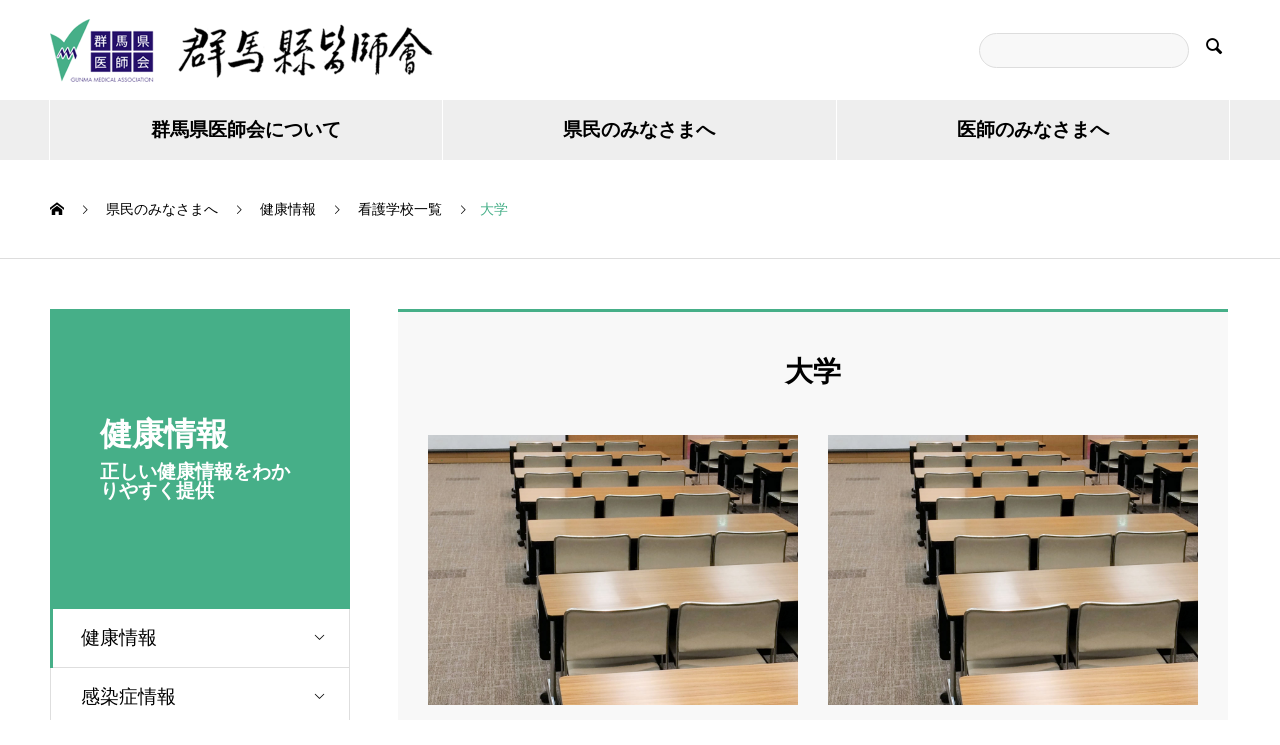

--- FILE ---
content_type: text/html; charset=UTF-8
request_url: https://www.gunma.med.or.jp/service_category/nurse-5/
body_size: 55040
content:

<!DOCTYPE html>
<html lang="ja" prefix="og: http://ogp.me/ns#">
<head>
<meta charset="UTF-8">
  <meta name="viewport" content="width=device-width, initial-scale=1">
  <meta name="description" content="健康と幸せを守ります">
  <title>大学 &#8211; 群馬県医師会</title>
<link rel='dns-prefetch' href='//www.google.com' />
<link rel='dns-prefetch' href='//s.w.org' />
<link rel="alternate" type="application/rss+xml" title="群馬県医師会 &raquo; フィード" href="https://www.gunma.med.or.jp/feed/" />
<link rel="alternate" type="application/rss+xml" title="群馬県医師会 &raquo; コメントフィード" href="https://www.gunma.med.or.jp/comments/feed/" />
<link rel="alternate" type="application/rss+xml" title="群馬県医師会 &raquo; 大学 事業案内カテゴリー のフィード" href="https://www.gunma.med.or.jp/service_category/nurse-5/feed/" />
		<script type="text/javascript">
			window._wpemojiSettings = {"baseUrl":"https:\/\/s.w.org\/images\/core\/emoji\/13.0.0\/72x72\/","ext":".png","svgUrl":"https:\/\/s.w.org\/images\/core\/emoji\/13.0.0\/svg\/","svgExt":".svg","source":{"concatemoji":"https:\/\/www.gunma.med.or.jp\/wp-includes\/js\/wp-emoji-release.min.js?ver=5.5.3"}};
			!function(e,a,t){var r,n,o,i,p=a.createElement("canvas"),s=p.getContext&&p.getContext("2d");function c(e,t){var a=String.fromCharCode;s.clearRect(0,0,p.width,p.height),s.fillText(a.apply(this,e),0,0);var r=p.toDataURL();return s.clearRect(0,0,p.width,p.height),s.fillText(a.apply(this,t),0,0),r===p.toDataURL()}function l(e){if(!s||!s.fillText)return!1;switch(s.textBaseline="top",s.font="600 32px Arial",e){case"flag":return!c([127987,65039,8205,9895,65039],[127987,65039,8203,9895,65039])&&(!c([55356,56826,55356,56819],[55356,56826,8203,55356,56819])&&!c([55356,57332,56128,56423,56128,56418,56128,56421,56128,56430,56128,56423,56128,56447],[55356,57332,8203,56128,56423,8203,56128,56418,8203,56128,56421,8203,56128,56430,8203,56128,56423,8203,56128,56447]));case"emoji":return!c([55357,56424,8205,55356,57212],[55357,56424,8203,55356,57212])}return!1}function d(e){var t=a.createElement("script");t.src=e,t.defer=t.type="text/javascript",a.getElementsByTagName("head")[0].appendChild(t)}for(i=Array("flag","emoji"),t.supports={everything:!0,everythingExceptFlag:!0},o=0;o<i.length;o++)t.supports[i[o]]=l(i[o]),t.supports.everything=t.supports.everything&&t.supports[i[o]],"flag"!==i[o]&&(t.supports.everythingExceptFlag=t.supports.everythingExceptFlag&&t.supports[i[o]]);t.supports.everythingExceptFlag=t.supports.everythingExceptFlag&&!t.supports.flag,t.DOMReady=!1,t.readyCallback=function(){t.DOMReady=!0},t.supports.everything||(n=function(){t.readyCallback()},a.addEventListener?(a.addEventListener("DOMContentLoaded",n,!1),e.addEventListener("load",n,!1)):(e.attachEvent("onload",n),a.attachEvent("onreadystatechange",function(){"complete"===a.readyState&&t.readyCallback()})),(r=t.source||{}).concatemoji?d(r.concatemoji):r.wpemoji&&r.twemoji&&(d(r.twemoji),d(r.wpemoji)))}(window,document,window._wpemojiSettings);
		</script>
		<style type="text/css">
img.wp-smiley,
img.emoji {
	display: inline !important;
	border: none !important;
	box-shadow: none !important;
	height: 1em !important;
	width: 1em !important;
	margin: 0 .07em !important;
	vertical-align: -0.1em !important;
	background: none !important;
	padding: 0 !important;
}
</style>
	<link rel='stylesheet' id='wp-block-library-css'  href='https://www.gunma.med.or.jp/wp-includes/css/dist/block-library/style.min.css?ver=5.5.3' type='text/css' media='all' />
<link rel='stylesheet' id='contact-form-7-css'  href='https://www.gunma.med.or.jp/wp-content/plugins/contact-form-7/includes/css/styles.css?ver=5.4.2' type='text/css' media='all' />
<link rel='stylesheet' id='contact-form-7-confirm-css'  href='https://www.gunma.med.or.jp/wp-content/plugins/contact-form-7-add-confirm/includes/css/styles.css?ver=5.1' type='text/css' media='all' />
<link rel='stylesheet' id='wp-members-css'  href='https://www.gunma.med.or.jp/wp-content/plugins/wp-members/assets/css/forms/generic-no-float.min.css?ver=3.3.6' type='text/css' media='all' />
<link rel='stylesheet' id='nano-style-css'  href='https://www.gunma.med.or.jp/wp-content/themes/nano_tcd065/style.css?ver=1.2.1' type='text/css' media='all' />
<script type='text/javascript' src='https://www.gunma.med.or.jp/wp-includes/js/jquery/jquery.js?ver=1.12.4-wp' id='jquery-core-js'></script>
<link rel="https://api.w.org/" href="https://www.gunma.med.or.jp/wp-json/" /><link rel="shortcut icon" href="https://www.gunma.med.or.jp/wp-content/uploads/2020/06/favicon.png">
<style>
.c-comment__form-submit:hover,.p-cb__item-btn a,.c-pw__btn,.p-readmore__btn:hover,.p-page-links a:hover span,.p-page-links > span,.p-pager a:hover,.p-pager span,.p-pagetop:focus,.p-pagetop:hover,.p-widget__title{background: #46af88}.p-breadcrumb__item{color: #46af88}.widget_nav_menu a:hover,.p-article02 a:hover .p-article02__title{color: #46af88}.p-entry__body a{color: #46af88}body{font-family: "Segoe UI", Verdana, "游ゴシック", YuGothic, "Hiragino Kaku Gothic ProN", Meiryo, sans-serif}.c-logo,.p-page-header__title,.p-banner__title,.p-cover__title,.p-archive-header__title,.p-article05__title,.p-article09__title,.p-cb__item-title,.p-article11__title,.p-article12__title,.p-index-content01__title,.p-header-content__title,.p-megamenu01__item-list > li > a,.p-article13__title,.p-megamenu02__title,.p-cover__header-title{font-family: "Segoe UI", Verdana, "游ゴシック", YuGothic, "Hiragino Kaku Gothic ProN", Meiryo, sans-serif}.p-hover-effect--type1:hover img{-webkit-transform: scale(1.2);transform: scale(1.2)}.p-blog__title{color: #000000;font-size: 32px}.p-cat--70{color: ;border: 1px solid }.p-cat--88{color: #000000;border: 1px solid #000000}.p-cat--92{color: ;border: 1px solid }.p-cat--87{color: ;border: 1px solid }.p-cat--90{color: ;border: 1px solid }.p-cat--91{color: #000000;border: 1px solid #000000}.p-cat--94{color: #000000;border: 1px solid #000000}.p-article04:hover a .p-article04__title{color: #46af88}.p-article06__content{border-left: 4px solid #46af88}.p-article06__title a:hover{color: #46af88}.p-article06__cat:hover{background: #46af88}.l-header{background: #ffffff}.l-header--fixed.is-active{background: #ffffff}.l-header__desc{color: #000000;font-size: 18px}.l-header__nav{background: #eeeeee}.p-global-nav > li > a,.p-menu-btn{color: #000000}.p-global-nav > li > a:hover,.p-global-nav > .current-menu-item > a{background: #46af88;color: #ffffff}.p-global-nav .sub-menu a{background: #46af88;color: #ffffff}.p-global-nav .sub-menu a:hover{background: #46af88;color: #ffffff}.p-global-nav .menu-item-has-children > a > .p-global-nav__toggle::before{border-color: #000000}.p-megamenu02::before{background: #46af88}.p-megamenu02__list a:hover .p-article13__title{color: #46af88}.p-footer-banners{background: #f4f4f4}.p-info{background: #ffffff;color: #000000}.p-info__logo{font-size: 40px}.p-info__desc{color: #000000;font-size: 18px}.p-footer-widgets{background: #ffffff;color: #000000}.p-footer-widget__title{color: #46af88}.p-footer-nav{background: #ffffff;color: #000000}.p-footer-nav a{color: #000000}.p-footer-nav a:hover{color: #000000}.p-copyright{background: #46af88}.p-blog__title,.p-entry,.p-headline,.p-cat-list__title{border-top: 3px solid #46af88}.p-works-entry__header{border-bottom: 3px solid #46af88}.p-article01 a:hover .p-article01__title,.p-article03 a:hover .p-article03__title,.p-article05__link,.p-article08__title a:hover,.p-article09__link,.p-article07 a:hover .p-article07__title,.p-article10 a:hover .p-article10__title{color: #46af88}.p-page-header,.p-list__item a::before,.p-cover__header,.p-works-entry__cat:hover,.p-service-cat-header{background: #46af88}.p-page-header__title,.p-cover__header-title{color: #ffffff;font-size: 32px}.p-page-header__sub,.p-cover__header-sub{color: #ffffff;font-size: 19px}.p-archive-header__title{color: #000000;font-size: 40px}.p-archive-header__desc{color: #000000;font-size: 19px}.p-megamenu01__item--16 .p-megamenu01__item-img::before{background: rgba(0, 0, 0, 0.300000)}.p-megamenu01__item--16 a{color: #ffffff}.p-megamenu01__item--17 .p-megamenu01__item-img::before{background: rgba(0, 0, 0, 0.300000)}.p-megamenu01__item--17 a{color: #ffffff}.p-megamenu01__item--37 .p-megamenu01__item-img::before{background: rgba(0, 0, 0, 0.200000)}.p-megamenu01__item--37 a{color: #ffffff}@media screen and (max-width: 767px) {.p-blog__title{font-size: 20px}.p-list .is-current > a{color: #46af88}.p-archive-header__title{font-size: 26px}.p-archive-header__desc{font-size: 16px}}@media screen and (max-width: 1199px) {.p-global-nav > li > a,.p-global-nav > li > a:hover{background: #ffffff;color: #000000}}@media screen and (max-width: 991px) {.p-page-header__title,.p-cover__header-title{font-size: 20px}.p-page-header__sub,.p-cover__header-sub{font-size: 16px}}.c-load--type1 { border: 3px solid rgba(70, 175, 136, 0.2); border-top-color: #46af88; }
</style>
		<style type="text/css" id="wp-custom-css">
			.tcd-pb-row.row1 .tcd-pb-col.col1 .tcd-pb-widget.widget1 {
    margin-bottom: 85px;
}

.tcd-pb-row.row1 .tcd-pb-col.col1 .tcd-pb-widget.widget1 .pb_headline {
    color: #000000;
    font-size: 30px;
    text-align: center;
}


.front {
	margin: 20px;
}
.front img {
	width:500px;
}

/*文字*/
.p-news-tab-list__tabs-item {
    font-size: 12px;
}
.p-megamenu01__item-list a {
    font-size: 12px;
}




/*ヘッダーメニュー*/
element.style {
}
.p-global-nav > li > a, .p-menu-btn {
    color: #000000;
	  font-size:19px;
	  font-weight:600;
}
.p-global-nav > li > a {
    padding: 0 21px;
    position: relative;
}
.p-global-nav a {
    display: block;
}
a {
    color: #000;
    text-decoration: none;
    transition-property: background-color, color;
    transition-duration: 0.2s;
    transition-timing-function: ease;
}
a {
    background-color: transparent;
    -webkit-text-decoration-skip: objects;
}
* {
    box-sizing: border-box;
}
user agent stylesheet
a:-webkit-any-link {
    color: -webkit-link;
    cursor: pointer;
    text-decoration: underline;
}
.p-global-nav li {
    list-style-type: none;
}
user agent stylesheet
li {
    text-align: -webkit-match-parent;
}


/*ボタン*/
.mb15 {
    margin-bottom: 15px !important;
}
.pill {
    border-radius: 50px;
}
.q_button {
    background-color: #709e2c;
    box-sizing: border-box;
    color: #fff !important;
    display: inline-block;
    font-size: 100%;
    font-weight: 400;
    min-width: 200px;
    margin: 0;
    max-width: 90%;
    padding: 1.2em;
    transition: all 0.3s ease-in-out 0s;
    text-decoration: none;
    text-align: center;
    vertical-align: middle;
}

.p-btn-news {
    text-align: center;
}

.p-btn-news a {
    color: #fff;
    background: #46af88;
    display: inline-block;
    font-size: 14px;
    font-weight: 700;
    line-height: 60px;
    min-width: 240px;
    height: 60px;
    padding: 0 15px;
}

/* ヘッダー検索 */
#js-header__search__sub {
	display:inline-block;
}
#js-header__search {
	display:none;
}

/*スマホ用CSS*/
@media screen and (max-width:639px) {
	/*ヘッダー画像*/
	.c-logo img {
    width: 200px;
	}
	.grecaptcha-badge { visibility: hidden !important; }
	.front img {
		width:100%;
	}
	.p-global-nav > li > a {
		font-size: 12px;
	}
	/* ヘッダー検索 */
	#js-header__search__sub {
		display:none;
	}
	#js-header__search {
		display:inline-block;
	}
	/*ボタン*/
	.p-btn a{
		font-size:16px;
	}

	/*テーブル*/
	.p-entry__body th{
		font-size:16px;
	}
	
	/*テーブル*/
	.p-entry__body td{
		font-size:16px;
	}
	
	/*記事本文*/
	.p-entry__body p{
		font-size:16px;
	}
	
	.p-article12__desc {
		font-size:16px;
	}
	
	.p-news-tab-list__tabs a{
		font-size:12px;
	}
	
	.p-article04 time{
		font-size:13px;
	}
	
	.p-article04 h3{
		font-size:13px;
	}
	
	.p-footer-nav a{
		font-size:14px;
	}
	
	.p-archive-header__desc {
		font-size:16px;
	}
  .p-news-tab-list__tabs-item {
    font-size: 12px;
  }
  /* 会長 */
	.img-kaicho img {
		width: 60%;
	}

}


/*PC用CSS*/
@media screen and (min-width:1024px) {

	/*ボタン*/
	.p-btn a{
		font-size:19px;
	}
	
	/*テーブル*/
	.p-entry__body th{
		font-size:19px;
	}
	
	/*テーブル*/
	.p-entry__body td{
		font-size:19px;
	}
	
	/*記事本文*/
	.p-entry__body p{
		font-size:19px;
	}
	
	.p-article12__desc{
		font-size:19px;
	}
	
	.p-news-tab-list__tabs a{
		font-size:19px;
	}
	
	.p-article04 time{
		font-size:16px;
	}
	
	time.p-article04__date {
		font-size:16px;
	}
	
	.p-article04 h3{
		font-size:16px;
	}
	
	.p-archive-header__desc {
		font-size:19px;
	}
	
	.p-footer-nav a{
		font-size:16px;
	}
	
	.p-megamenu01__item-list a{
		font-size:16px;
	}
	
	.p-global-nav .sub-menu a{
		font-size:19px;
	}
	
	.p-article05__link {
		font-size:19px;
	}
	
	/*記事左メニュー文字*/
	.p-list__item{
		font-size:19px;
	}
	
	.p-nav01__item{
		font-size:19px;
	}
	
	.p-works-entry__cat{
		font-size:19px;
	}
.p-news-tab-list__tabs-item {
    font-size: 12px;
}
.p-news-tab-list__tabs a {
    font-size: 12px;
}

.q_button {
    background-color: #26116a;
}

.p-news-tab-list__tabs-item.is-active a, .p-news-tab-list__tabs-item a:hover {
    background: #26116a;
    border-color: #26116a;
}

.p-works-entry__cat {
    background: #26116a;
}

.style4b {
    border-left-color:#26116a;
}

	/*講演会申し込み*/
.wpcf7 form.sent .wpcf7-response-output {
    font-size: 20px;
    padding: 10px;
}

.wpcf7 form.invalid .wpcf7-response-output, .wpcf7 form.unaccepted .wpcf7-response-output {
    font-size: 20px;
    padding: 10px;
}
.grecaptcha-badge { visibility: hidden !important; }		</style>
		<style id="wpforms-css-vars-root">
				:root {
					--wpforms-field-border-radius: 3px;
--wpforms-field-background-color: #ffffff;
--wpforms-field-border-color: rgba( 0, 0, 0, 0.25 );
--wpforms-field-text-color: rgba( 0, 0, 0, 0.7 );
--wpforms-label-color: rgba( 0, 0, 0, 0.85 );
--wpforms-label-sublabel-color: rgba( 0, 0, 0, 0.55 );
--wpforms-label-error-color: #d63637;
--wpforms-button-border-radius: 3px;
--wpforms-button-background-color: #066aab;
--wpforms-button-text-color: #ffffff;
--wpforms-page-break-color: #066aab;
--wpforms-field-size-input-height: 43px;
--wpforms-field-size-input-spacing: 15px;
--wpforms-field-size-font-size: 16px;
--wpforms-field-size-line-height: 19px;
--wpforms-field-size-padding-h: 14px;
--wpforms-field-size-checkbox-size: 16px;
--wpforms-field-size-sublabel-spacing: 5px;
--wpforms-field-size-icon-size: 1;
--wpforms-label-size-font-size: 16px;
--wpforms-label-size-line-height: 19px;
--wpforms-label-size-sublabel-font-size: 14px;
--wpforms-label-size-sublabel-line-height: 17px;
--wpforms-button-size-font-size: 17px;
--wpforms-button-size-height: 41px;
--wpforms-button-size-padding-h: 15px;
--wpforms-button-size-margin-top: 10px;

				}
			</style></head>
<body class="archive tax-service_category term-nurse-5 term-117">

  <div id="site_loader_overlay">
  <div id="site_loader_animation" class="c-load--type1">
      </div>
</div>

  <header id="js-header" class="l-header">
    <div class="l-header__inner l-inner">

      <div class="l-header__logo c-logo">
    <a href="https://www.gunma.med.or.jp/">
    <img src="https://www.gunma.med.or.jp/wp-content/uploads/2020/07/tmenu850.png" alt="群馬県医師会" width="425">
  </a>
  </div>

      <p class="l-header__desc"></p>

            <!--form id="js-header__form" role="search" method="get" class="l-header__form" action="https://www.gunma.med.or.jp/" _lpchecked="1">
		    <input id="js-header__form-input" class="l-header__form-input" type="text" value="" name="s" tabindex="-1">
        <button id="js-header__form-close" class="l-header__form-close p-close-btn" aria-hidden="true" type="button">閉じる</button>
      </form>
      <button id="js-header__search" class="l-header__search" aria-hidden="true">&#xe915;</button-->
      <form id="js-header__form" role="search" method="get" class="l-header__form" action="https://www.gunma.med.or.jp/" _lpchecked="1" style="opacity:1;visibility:visible;" style="float:left;">
		<input id="js-header__form-input" class="l-header__form-input" type="text" value="" name="s" tabindex="-1">
        <button id="js-header__form-close" class="l-header__form-close p-close-btn" type="button" aria-hidden="true">閉じる</button>
<button id="js-header__search__sub" class="l-header__search" aria-hidden="true">&#xe915;</button>
      </form>
<button id="js-header__search" class="l-header__search" aria-hidden="true">&#xe915;</button>
      
    </div>
    <button id="js-menu-btn" class="p-menu-btn c-menu-btn"></button>
    <nav id="js-header__nav" class="l-header__nav">
      <ul id="js-global-nav" class="p-global-nav l-inner"><li id="menu-item-36" class="menu-item menu-item-type-custom menu-item-object-custom menu-item-has-children menu-item-36"><a href="/about-gma" data-megamenu="js-megamenu36">群馬県医師会について</a>
<ul class="sub-menu">
	<li id="menu-item-2057" class="menu-item menu-item-type-post_type menu-item-object-company menu-item-2057"><a href="https://www.gunma.med.or.jp/about-gma/greeting/">会長あいさつ<span class="p-global-nav__toggle"></span></a></li>
	<li id="menu-item-179" class="menu-item menu-item-type-post_type menu-item-object-company menu-item-179"><a href="https://www.gunma.med.or.jp/about-gma/overview/">概要<span class="p-global-nav__toggle"></span></a></li>
	<li id="menu-item-180" class="menu-item menu-item-type-post_type menu-item-object-company menu-item-180"><a href="https://www.gunma.med.or.jp/about-gma/disclosure/">業務・財務等<span class="p-global-nav__toggle"></span></a></li>
	<li id="menu-item-181" class="menu-item menu-item-type-post_type menu-item-object-company menu-item-181"><a href="https://www.gunma.med.or.jp/about-gma/access/">アクセスマップ<span class="p-global-nav__toggle"></span></a></li>
</ul>
</li>
<li id="menu-item-252" class="menu-item menu-item-type-custom menu-item-object-custom menu-item-has-children menu-item-252"><a href="/for-citizen/" data-megamenu="js-megamenu252">県民のみなさまへ</a>
<ul class="sub-menu">
	<li id="menu-item-250" class="menu-item menu-item-type-taxonomy menu-item-object-service_category current-service_category-ancestor menu-item-250"><a href="https://www.gunma.med.or.jp/service_category/health/">健康情報<span class="p-global-nav__toggle"></span></a></li>
	<li id="menu-item-253" class="menu-item menu-item-type-taxonomy menu-item-object-service_category menu-item-253"><a href="https://www.gunma.med.or.jp/service_category/examination/">診療情報<span class="p-global-nav__toggle"></span></a></li>
	<li id="menu-item-532" class="menu-item menu-item-type-taxonomy menu-item-object-service_category menu-item-532"><a href="https://www.gunma.med.or.jp/service_category/infectedperson/">感染症情報<span class="p-global-nav__toggle"></span></a></li>
</ul>
</li>
<li id="menu-item-302" class="menu-item menu-item-type-custom menu-item-object-custom menu-item-has-children menu-item-302"><a href="/physician/">医師のみなさまへ<span class="p-global-nav__toggle"></span></a>
<ul class="sub-menu">
	<li id="menu-item-2468" class="menu-item menu-item-type-custom menu-item-object-custom menu-item-2468"><a href="/works_category/member/">member(会員限定)<span class="p-global-nav__toggle"></span></a></li>
	<li id="menu-item-1825" class="menu-item menu-item-type-custom menu-item-object-custom menu-item-1825"><a href="/works_category/ikensyo/">主治医意見書<span class="p-global-nav__toggle"></span></a></li>
	<li id="menu-item-1828" class="menu-item menu-item-type-custom menu-item-object-custom menu-item-1828"><a href="/works_category/medical-association/">医師の皆様へ<span class="p-global-nav__toggle"></span></a></li>
	<li id="menu-item-1823" class="menu-item menu-item-type-custom menu-item-object-custom menu-item-1823"><a href="/works_category/gakujyutsu/">学術講演会<span class="p-global-nav__toggle"></span></a></li>
	<li id="menu-item-1824" class="menu-item menu-item-type-custom menu-item-object-custom menu-item-1824"><a href="/works_category/sangyoui/">産業医研修会<span class="p-global-nav__toggle"></span></a></li>
	<li id="menu-item-1827" class="menu-item menu-item-type-custom menu-item-object-custom menu-item-1827"><a href="/works_category/writtenopinion/">障害者総合支援法に基づく障害程度区分認定のための医師意見書<span class="p-global-nav__toggle"></span></a></li>
</ul>
</li>
</ul>      <button id="js-header__nav-close" class="l-header__nav-close p-close-btn">閉じる</button>
    </nav>

    <div id="js-megamenu36" class="p-megamenu02 js-megamenu">
  <div class="p-megamenu02__inner l-inner">

    <div class="p-megamenu02__header">
      <div>
        <p class="p-megamenu02__title">群馬県医師会</p>
        <p class="p-megamenu02__sub">About GMA</p>
      </div>
      <a class="p-megamenu02__link" href="https://www.gunma.med.or.jp/about-gma/">
        群馬県医師会についてトップ      </a>
    </div>

    <ul class="p-megamenu02__list">
            <li class="p-article13">
        <a href="https://www.gunma.med.or.jp/about-gma/greeting/">
          <div class="p-article13__img">
            <img width="440" height="480" src="https://www.gunma.med.or.jp/wp-content/uploads/2020/01/gunma001-440x480.jpg" class="attachment-size10 size-size10 wp-post-image" alt="" loading="lazy" />          </div>
          <div class="p-article13__content">
            <p class="p-article13__title">会長あいさつ</p>
            <p class="p-article13__sub">Greeting</p>
          </div>
        </a>
      </li>
            <li class="p-article13">
        <a href="https://www.gunma.med.or.jp/about-gma/overview/">
          <div class="p-article13__img">
            <img width="440" height="480" src="https://www.gunma.med.or.jp/wp-content/uploads/2020/01/gunma002-440x480.jpg" class="attachment-size10 size-size10 wp-post-image" alt="" loading="lazy" />          </div>
          <div class="p-article13__content">
            <p class="p-article13__title">概要</p>
            <p class="p-article13__sub"> Overview</p>
          </div>
        </a>
      </li>
            <li class="p-article13">
        <a href="https://www.gunma.med.or.jp/about-gma/disclosure/">
          <div class="p-article13__img">
            <img width="440" height="480" src="https://www.gunma.med.or.jp/wp-content/uploads/2020/01/gunma007-440x480.jpg" class="attachment-size10 size-size10 wp-post-image" alt="" loading="lazy" />          </div>
          <div class="p-article13__content">
            <p class="p-article13__title">業務・財務等</p>
            <p class="p-article13__sub">Disclosure</p>
          </div>
        </a>
      </li>
            <li class="p-article13">
        <a href="https://www.gunma.med.or.jp/about-gma/access/">
          <div class="p-article13__img">
            <img width="440" height="480" src="https://www.gunma.med.or.jp/wp-content/uploads/2020/01/gunma008-440x480.jpg" class="attachment-size10 size-size10 wp-post-image" alt="" loading="lazy" />          </div>
          <div class="p-article13__content">
            <p class="p-article13__title">アクセスマップ</p>
            <p class="p-article13__sub">Access</p>
          </div>
        </a>
      </li>
          </ul>

  </div>
</div>
<div id="js-megamenu252" class="p-megamenu01 js-megamenu">
    <div class="p-megamenu01__item p-megamenu01__item--16">
    <ul class="p-megamenu01__item-list" style="transition-delay: 0.5s;">
      <li>
        <a href="https://www.gunma.med.or.jp/service_category/health/">
          健康情報        </a>
        <ul>
                    <li>
            <a href="https://www.gunma.med.or.jp/service_category/link/">
              おすすめリンク集            </a>
          </li>
                    <li>
            <a href="https://www.gunma.med.or.jp/service_category/emergency/">
              夜間・休日当番医情報            </a>
          </li>
                    <li>
            <a href="https://www.gunma.med.or.jp/service_category/nursing/">
              看護学校一覧            </a>
          </li>
                    <li>
            <a href="https://www.gunma.med.or.jp/service_category/news-prefecture/">
              県民向け健康情報            </a>
          </li>
                    <li>
            <a href="https://www.gunma.med.or.jp/service_category/affiliates/">
              関係団体            </a>
          </li>
                    <li>
            <a href="https://www.gunma.med.or.jp/service_category/shisetsu/">
              関連施設            </a>
          </li>
                  </ul>
      </li>
    </ul>
    <div class="p-megamenu01__item-img">
      <img width="1740" height="840" src="https://www.gunma.med.or.jp/wp-content/uploads/2020/05/kazoku01.png" class="attachment-full size-full" alt="" loading="lazy" srcset="https://www.gunma.med.or.jp/wp-content/uploads/2020/05/kazoku01.png 1740w, https://www.gunma.med.or.jp/wp-content/uploads/2020/05/kazoku01-300x145.png 300w, https://www.gunma.med.or.jp/wp-content/uploads/2020/05/kazoku01-1024x494.png 1024w, https://www.gunma.med.or.jp/wp-content/uploads/2020/05/kazoku01-768x371.png 768w, https://www.gunma.med.or.jp/wp-content/uploads/2020/05/kazoku01-1536x742.png 1536w" sizes="(max-width: 1740px) 100vw, 1740px" />    </div>
  </div>
    <div class="p-megamenu01__item p-megamenu01__item--17">
    <ul class="p-megamenu01__item-list" style="transition-delay: 0.6s;">
      <li>
        <a href="https://www.gunma.med.or.jp/service_category/examination/">
          診療情報        </a>
        <ul>
                    <li>
            <a href="https://www.gunma.med.or.jp/service_category/useful/">
              お役立ち情報            </a>
          </li>
                    <li>
            <a href="https://www.gunma.med.or.jp/service_category/support/">
              支援・対策            </a>
          </li>
                    <li>
            <a href="https://www.gunma.med.or.jp/service_category/doctorsfile/">
              研修修了者            </a>
          </li>
                  </ul>
      </li>
    </ul>
    <div class="p-megamenu01__item-img">
      <img width="1920" height="1280" src="https://www.gunma.med.or.jp/wp-content/uploads/2020/05/kazoku02.png" class="attachment-full size-full" alt="" loading="lazy" srcset="https://www.gunma.med.or.jp/wp-content/uploads/2020/05/kazoku02.png 1920w, https://www.gunma.med.or.jp/wp-content/uploads/2020/05/kazoku02-300x200.png 300w, https://www.gunma.med.or.jp/wp-content/uploads/2020/05/kazoku02-1024x683.png 1024w, https://www.gunma.med.or.jp/wp-content/uploads/2020/05/kazoku02-768x512.png 768w, https://www.gunma.med.or.jp/wp-content/uploads/2020/05/kazoku02-1536x1024.png 1536w, https://www.gunma.med.or.jp/wp-content/uploads/2020/05/kazoku02-600x400.png 600w" sizes="(max-width: 1920px) 100vw, 1920px" />    </div>
  </div>
    <div class="p-megamenu01__item p-megamenu01__item--37">
    <ul class="p-megamenu01__item-list" style="transition-delay: 0.7s;">
      <li>
        <a href="https://www.gunma.med.or.jp/service_category/infectedperson/">
          感染症情報        </a>
        <ul>
                    <li>
            <a href="https://www.gunma.med.or.jp/service_category/infection-info/">
              1.感染症発生動向調査状況            </a>
          </li>
                    <li>
            <a href="https://www.gunma.med.or.jp/service_category/measles/">
              2.麻しん・風しん患者発生状況            </a>
          </li>
                    <li>
            <a href="https://www.gunma.med.or.jp/service_category/a-infectious-disease-measures/">
              3.群馬県感染症対策連絡協議会            </a>
          </li>
                    <li>
            <a href="https://www.gunma.med.or.jp/service_category/measures/">
              4.知っておきたい感染症とその対策            </a>
          </li>
                  </ul>
      </li>
    </ul>
    <div class="p-megamenu01__item-img">
      <img width="1920" height="1280" src="https://www.gunma.med.or.jp/wp-content/uploads/2020/03/acd59568f0f9a498fbd58b34a7c9f897_m.jpg" class="attachment-full size-full" alt="" loading="lazy" srcset="https://www.gunma.med.or.jp/wp-content/uploads/2020/03/acd59568f0f9a498fbd58b34a7c9f897_m.jpg 1920w, https://www.gunma.med.or.jp/wp-content/uploads/2020/03/acd59568f0f9a498fbd58b34a7c9f897_m-300x200.jpg 300w, https://www.gunma.med.or.jp/wp-content/uploads/2020/03/acd59568f0f9a498fbd58b34a7c9f897_m-1024x683.jpg 1024w, https://www.gunma.med.or.jp/wp-content/uploads/2020/03/acd59568f0f9a498fbd58b34a7c9f897_m-768x512.jpg 768w, https://www.gunma.med.or.jp/wp-content/uploads/2020/03/acd59568f0f9a498fbd58b34a7c9f897_m-1536x1024.jpg 1536w, https://www.gunma.med.or.jp/wp-content/uploads/2020/03/acd59568f0f9a498fbd58b34a7c9f897_m-600x400.jpg 600w" sizes="(max-width: 1920px) 100vw, 1920px" />    </div>
  </div>
  </div>

  </header>
  <main class="l-main">

<ol class="p-breadcrumb c-breadcrumb l-inner" itemscope="" itemtype="http://schema.org/BreadcrumbList">
<li class="p-breadcrumb__item c-breadcrumb__item c-breadcrumb__item--home" itemprop="itemListElement" itemscope="" itemtype="http://schema.org/ListItem">
<a href="https://www.gunma.med.or.jp/" itemscope="" itemtype="http://schema.org/Thing" itemprop="item">
<span itemprop="name">HOME</span>
</a>
<meta itemprop="position" content="1">
</li>
<li class="p-breadcrumb__item c-breadcrumb__item" itemprop="itemListElement" itemscope="" itemtype="http://schema.org/ListItem">
<a href="https://www.gunma.med.or.jp/Citizen/" itemscope="" itemtype="http://schema.org/Thing" itemprop="item">
<span itemprop="name">県民のみなさまへ</span>
</a>
<meta itemprop="position" content="2">
</li>
<li class="p-breadcrumb__item c-breadcrumb__item" itemprop="itemListElement" itemscope="" itemtype="http://schema.org/ListItem">
<a href="https://www.gunma.med.or.jp/service_category/health/" itemscope="" itemtype="http://schema.org/Thing" itemprop="item">
<span itemprop="name">健康情報</span>
</a>
<meta itemprop="position" content="3">
</li>
<li class="p-breadcrumb__item c-breadcrumb__item" itemprop="itemListElement" itemscope="" itemtype="http://schema.org/ListItem">
<a href="https://www.gunma.med.or.jp/service_category/nursing/" itemscope="" itemtype="http://schema.org/Thing" itemprop="item">
<span itemprop="name">看護学校一覧</span>
</a>
<meta itemprop="position" content="4">
</li>
<li class="p-breadcrumb__item c-breadcrumb__item">大学</li>
</ol>

<div class="l-contents l-contents--grid">
  <div class="l-contents__inner l-inner">

    <header class="l-page-header">
  <div class="p-page-header">
    <h1 class="p-page-header__title">健康情報</h1>
    <p class="p-page-header__sub">正しい健康情報をわかりやすく提供</p>
  </div>
  <ul id="js-list" class="p-list">
<li class="p-list__item p-list__item--has-children"><a href="https://www.gunma.med.or.jp/service_category/health/">健康情報<span class="p-list__item-toggle"></span></a><ul class="p-list__item-sub" style="display: none;"><li class="p-list__item"><a href="https://www.gunma.med.or.jp/service_category/link/">おすすめリンク集</a></li><li class="p-list__item"><a href="https://www.gunma.med.or.jp/service_category/emergency/">夜間・休日当番医情報</a></li><li class="p-list__item p-list__item--has-children"><a href="https://www.gunma.med.or.jp/service_category/nursing/">看護学校一覧<span class="p-list__item-toggle"></span></a><ul class="p-list__item-sub" style="display: none;"><li class="p-list__item"><a href="https://www.gunma.med.or.jp/service_category/nurse-3/">三年課程</a></li><li class="p-list__item"><a href="https://www.gunma.med.or.jp/service_category/nurse-1/">准看護師</a></li><li class="p-list__item"><a href="https://www.gunma.med.or.jp/service_category/nurse-4/">助産師養成</a></li><li class="p-list__item is-current"><a href="https://www.gunma.med.or.jp/service_category/nurse-5/">大学</a></li><li class="p-list__item"><a href="https://www.gunma.med.or.jp/service_category/nurse-2/">看護師二年課程</a></li></ul></li><li class="p-list__item"><a href="https://www.gunma.med.or.jp/service_category/news-prefecture/">県民向け健康情報</a></li><li class="p-list__item p-list__item--has-children"><a href="https://www.gunma.med.or.jp/service_category/affiliates/">関係団体<span class="p-list__item-toggle"></span></a><ul class="p-list__item-sub" style="display: none;"><li class="p-list__item"><a href="https://www.gunma.med.or.jp/service_category/academic-society/">医会・学会等</a></li><li class="p-list__item"><a href="https://www.gunma.med.or.jp/service_category/medical-association/">郡市医師会</a></li><li class="p-list__item"><a href="https://www.gunma.med.or.jp/service_category/relations/">関係諸団体</a></li></ul></li><li class="p-list__item"><a href="https://www.gunma.med.or.jp/service_category/shisetsu/">関連施設</a></li></ul></li><li class="p-list__item p-list__item--has-children"><a href="https://www.gunma.med.or.jp/service_category/infectedperson/">感染症情報<span class="p-list__item-toggle"></span></a><ul class="p-list__item-sub" style="display: none;"><li class="p-list__item"><a href="https://www.gunma.med.or.jp/service_category/infection-info/">1.感染症発生動向調査状況</a></li><li class="p-list__item"><a href="https://www.gunma.med.or.jp/service_category/measles/">2.麻しん・風しん患者発生状況</a></li><li class="p-list__item"><a href="https://www.gunma.med.or.jp/service_category/a-infectious-disease-measures/">3.群馬県感染症対策連絡協議会</a></li><li class="p-list__item"><a href="https://www.gunma.med.or.jp/service_category/measures/">4.知っておきたい感染症とその対策</a></li></ul></li><li class="p-list__item p-list__item--has-children"><a href="https://www.gunma.med.or.jp/service_category/guideline/">診療マニュアル・ガイドライン<span class="p-list__item-toggle"></span></a><ul class="p-list__item-sub" style="display: none;"><li class="p-list__item"><a href="https://www.gunma.med.or.jp/service_category/pediatric-health/">1.母子保健・小児保健に関する情報</a></li><li class="p-list__item"><a href="https://www.gunma.med.or.jp/service_category/school-health/">2.学校保健に関する情報</a></li><li class="p-list__item"><a href="https://www.gunma.med.or.jp/service_category/daily-medical-care/">3.その他、日常診療へのお役立ち情報</a></li></ul></li><li class="p-list__item p-list__item--has-children"><a href="https://www.gunma.med.or.jp/service_category/examination/">診療情報<span class="p-list__item-toggle"></span></a><ul class="p-list__item-sub" style="display: none;"><li class="p-list__item"><a href="https://www.gunma.med.or.jp/service_category/useful/">お役立ち情報</a></li><li class="p-list__item"><a href="https://www.gunma.med.or.jp/service_category/support/">支援・対策</a></li><li class="p-list__item"><a href="https://www.gunma.med.or.jp/service_category/doctorsfile/">研修修了者</a></li></ul></li></ul>
</header>

    <div class="l-primary">
      <section class="p-cat-list">
        <h2 class="p-cat-list__title">大学</h2>
		  

        <div class="p-cat-list__list">
          			<article class="p-cat-list__list-item p-article07" data-aos="custom-fade">
            <a class="p-hover-effect--type1" href="https://www.gunma.med.or.jp/Citizen/%e7%be%a4%e9%a6%ac%e5%8c%bb%e7%99%82%e7%a6%8f%e7%a5%89%e5%a4%a7%e5%ad%a6%e7%9c%8b%e8%ad%b7%e5%ad%a6%e9%83%a8%e7%9c%8b%e8%ad%b7%e5%ad%a6%e7%a7%91/">
              <div class="p-article07__img">
                <img width="604" height="440" src="https://www.gunma.med.or.jp/wp-content/uploads/2008/05/nurse-5003.jpg" class="attachment-size1 size-size1 wp-post-image" alt="" loading="lazy" />              </div>
              <h3 class="p-article07__title">群馬医療福祉大学看護学部看護学科</h3>
            </a>
          </article>
          			<article class="p-cat-list__list-item p-article07" data-aos="custom-fade">
            <a class="p-hover-effect--type1" href="https://www.gunma.med.or.jp/Citizen/%e7%be%a4%e9%a6%ac%e5%a4%a7%e5%ad%a6%e5%8c%bb%e5%ad%a6%e9%83%a8%e4%bf%9d%e5%81%a5%e5%ad%a6%e7%a7%91%e7%9c%8b%e8%ad%b7%e5%b0%82%e6%94%bb/">
              <div class="p-article07__img">
                <img width="604" height="440" src="https://www.gunma.med.or.jp/wp-content/uploads/2008/05/nurse-5003.jpg" class="attachment-size1 size-size1 wp-post-image" alt="" loading="lazy" />              </div>
              <h3 class="p-article07__title">群馬大学医学部保健学科看護専攻</h3>
            </a>
          </article>
          			<article class="p-cat-list__list-item p-article07" data-aos="custom-fade">
            <a class="p-hover-effect--type1" href="https://www.gunma.med.or.jp/Citizen/%e9%ab%98%e5%b4%8e%e5%81%a5%e5%ba%b7%e7%a6%8f%e7%a5%89%e5%a4%a7%e5%ad%a6%e7%9c%8b%e8%ad%b7%e5%ad%a6%e9%83%a8%e7%9c%8b%e8%ad%b7%e5%ad%a6%e7%a7%91/">
              <div class="p-article07__img">
                <img width="604" height="440" src="https://www.gunma.med.or.jp/wp-content/uploads/2008/05/nurse-5003.jpg" class="attachment-size1 size-size1 wp-post-image" alt="" loading="lazy" />              </div>
              <h3 class="p-article07__title">高崎健康福祉大学看護学部看護学科</h3>
            </a>
          </article>
          			<article class="p-cat-list__list-item p-article07" data-aos="custom-fade">
            <a class="p-hover-effect--type1" href="https://www.gunma.med.or.jp/Citizen/%e6%a1%90%e7%94%9f%e5%a4%a7%e5%ad%a6%e5%8c%bb%e7%99%82%e4%bf%9d%e5%81%a5%e5%ad%a6%e9%83%a8%e7%9c%8b%e8%ad%b7%e5%ad%a6%e7%a7%91/">
              <div class="p-article07__img">
                <img width="604" height="440" src="https://www.gunma.med.or.jp/wp-content/uploads/2008/05/nurse-5003.jpg" class="attachment-size1 size-size1 wp-post-image" alt="" loading="lazy" />              </div>
              <h3 class="p-article07__title">桐生大学医療保健学部看護学科</h3>
            </a>
          </article>
          			<article class="p-cat-list__list-item p-article07" data-aos="custom-fade">
            <a class="p-hover-effect--type1" href="https://www.gunma.med.or.jp/Citizen/%e7%be%a4%e9%a6%ac%e7%9c%8c%e7%ab%8b%e7%9c%8c%e6%b0%91%e5%81%a5%e5%ba%b7%e7%a7%91%e5%ad%a6%e5%a4%a7%e5%ad%a6%e7%9c%8b%e8%ad%b7%e5%ad%a6%e9%83%a8%e7%9c%8b%e8%ad%b7%e5%ad%a6%e7%a7%91/">
              <div class="p-article07__img">
                <img width="604" height="440" src="https://www.gunma.med.or.jp/wp-content/uploads/2008/05/nurse-5003.jpg" class="attachment-size1 size-size1 wp-post-image" alt="" loading="lazy" />              </div>
              <h3 class="p-article07__title">群馬県立県民健康科学大学看護学部看護学科</h3>
            </a>
          </article>
          			<article class="p-cat-list__list-item p-article07" data-aos="custom-fade">
            <a class="p-hover-effect--type1" href="https://www.gunma.med.or.jp/Citizen/%e7%be%a4%e9%a6%ac%e3%83%91%e3%83%bc%e3%82%b9%e5%a4%a7%e5%ad%a6%e4%bf%9d%e5%81%a5%e7%a7%91%e5%ad%a6%e9%83%a8%e7%9c%8b%e8%ad%b7%e5%ad%a6%e7%a7%91/">
              <div class="p-article07__img">
                <img width="604" height="440" src="https://www.gunma.med.or.jp/wp-content/uploads/2008/05/nurse-5003.jpg" class="attachment-size1 size-size1 wp-post-image" alt="" loading="lazy" />              </div>
              <h3 class="p-article07__title">群馬パース大学保健科学部看護学科</h3>
            </a>
          </article>
          			<article class="p-cat-list__list-item p-article07" data-aos="custom-fade">
            <a class="p-hover-effect--type1" href="https://www.gunma.med.or.jp/Citizen/%e4%b8%8a%e6%ad%a6%e5%a4%a7%e5%ad%a6%e7%9c%8b%e8%ad%b7%e5%ad%a6%e9%83%a8%e7%9c%8b%e8%ad%b7%e5%ad%a6%e7%a7%91/">
              <div class="p-article07__img">
                <img width="604" height="440" src="https://www.gunma.med.or.jp/wp-content/uploads/2008/05/nurse-5003.jpg" class="attachment-size1 size-size1 wp-post-image" alt="" loading="lazy" />              </div>
              <h3 class="p-article07__title">上武大学看護学部看護学科</h3>
            </a>
          </article>
                  </div><!-- /.p-cat-list -->

      </section>

      
    </div><!-- /.l-primary -->

    <div class="l-secondary">
</div><!-- /.l-secondary -->

  </div>
</div>

  </main>
  <footer class="l-footer">

        <div class="p-footer-banners">
      <ul class="p-footer-banners__list l-inner">

        <li class="p-footer-banners__list-item p-banner p-banner--lg"><a href="http://www.med.or.jp/komichi/index.html" target="_blank"><div class="p-banner__content"><p></p></div><img width="570" height="150" src="https://www.gunma.med.or.jp/wp-content/uploads/2020/07/kurashinokomichi.png" class="attachment-size5 size-size5" alt="" loading="lazy" srcset="https://www.gunma.med.or.jp/wp-content/uploads/2020/07/kurashinokomichi.png 570w, https://www.gunma.med.or.jp/wp-content/uploads/2020/07/kurashinokomichi-300x79.png 300w" sizes="(max-width: 570px) 100vw, 570px" /></a></li><li class="p-footer-banners__list-item p-banner p-banner--lg"><a href="http://www.med.or.jp/forest/index.html" target="_blank"><div class="p-banner__content"><p></p></div><img width="570" height="150" src="https://www.gunma.med.or.jp/wp-content/uploads/2020/07/kenkou.jpg" class="attachment-size5 size-size5" alt="" loading="lazy" srcset="https://www.gunma.med.or.jp/wp-content/uploads/2020/07/kenkou.jpg 570w, https://www.gunma.med.or.jp/wp-content/uploads/2020/07/kenkou-300x79.jpg 300w" sizes="(max-width: 570px) 100vw, 570px" /></a></li><li class="p-footer-banners__list-item p-banner p-banner--lg"><a href="http://www.med.or.jp/kids/index.html" target="_blank"><div class="p-banner__content"><p></p></div><img width="570" height="150" src="https://www.gunma.med.or.jp/wp-content/uploads/2020/07/kidsclub.png" class="attachment-size5 size-size5" alt="" loading="lazy" srcset="https://www.gunma.med.or.jp/wp-content/uploads/2020/07/kidsclub.png 570w, https://www.gunma.med.or.jp/wp-content/uploads/2020/07/kidsclub-300x79.png 300w" sizes="(max-width: 570px) 100vw, 570px" /></a></li>
      </ul>
    </div>
    
    <div class="p-info">
      <div class="p-info__inner l-inner">

        <div class="p-info__logo c-logo">
    <a href="https://www.gunma.med.or.jp/">
  <img src="https://www.gunma.med.or.jp/wp-content/uploads/2020/07/tmenu.png" alt="群馬県医師会" width="336.5">
  </a>
  </div>

        <p class="p-info__desc"></p>

	      <ul class="p-social-nav">
                                                            	      </ul>
      </div>
    </div>
        <div class="p-footer-widgets">
      <div class="p-footer-widgets__inner l-inner">
        <div class="widget_text p-footer-widgets__item p-footer-widget widget_custom_html" id="custom_html-4">
<div class="textwidget custom-html-widget"><div class="widget_nav_menu" id="nav_menu-2">
<h2 class="p-footer-widget__title" style="font-size:19px;"><a href="/about-gma/">群馬県医師会について</a></h2>
<div class="menu-widget_menu1-container"><ul id="menu-widget_menu1" class="menu" style="font-size:16px;">
<li class="menu-item menu-item-type-custom menu-item-object-custom"><a href="/about-gma/greeting/">会長あいさつ</a></li>
<li class="menu-item menu-item-type-custom menu-item-object-custom"><a href="/about-gma/overview/">概要</a></li>
<li class="menu-item menu-item-type-custom menu-item-object-custom"><a href="/about-gma/disclosure/">業務・財務等</a></li>
<li class="menu-item menu-item-type-custom menu-item-object-custom"><a href="/about-gma/access/">アクセスマップ</a></li>
</ul>
</div>
</div></div></div>
<div class="widget_text p-footer-widgets__item p-footer-widget widget_custom_html" id="custom_html-5">
<div class="textwidget custom-html-widget"><div class="widget_nav_menu" id="nav_menu-2">
<h2 class="p-footer-widget__title" style="font-size:19px;"><a href="/for-citizen/">県民のみなさまへ</a></h2>
<div class="menu-widget_menu1-container"><ul id="menu-widget_menu1" class="menu" style="font-size:16px;">
<li class="menu-item menu-item-type-custom menu-item-object-custom"><a href="/service_category/health/">健康情報</a></li>
<li class="menu-item menu-item-type-custom menu-item-object-custom"><a href="/service_category/examination/">診療情報</a></li>
<li class="menu-item menu-item-type-custom menu-item-object-custom"><a href="/service_category/infectedperson/">感染症情報</a></li>
</ul>
</div>
</div></div></div>
<div class="widget_text p-footer-widgets__item p-footer-widget widget_custom_html" id="custom_html-6">
<div class="textwidget custom-html-widget"><div class="widget_nav_menu" id="nav_menu-2">
<h2 class="p-footer-widget__title" style="font-size:19px;"><a href="/physician/">医師のみなさまへ</a></h2>
<div class="menu-widget_menu1-container"><ul id="menu-widget_menu1" class="menu" style="font-size:16px;">
<li class="menu-item menu-item-type-custom menu-item-object-custom"><a href="/works_category/medical-association/">医師の皆様へ</a></li>
<li class="menu-item menu-item-type-custom menu-item-object-custom"><a href="/works_category/gakujyutsu/">学術講演会</a></li>
<li class="menu-item menu-item-type-custom menu-item-object-custom"><a href="/works_category/sangyoui/">産業医研修会</a></li>
<li class="menu-item menu-item-type-custom menu-item-object-custom"><a href="/works_category/ikensyo/">主治医意見書</a></li>
<li class="menu-item menu-item-type-custom menu-item-object-custom"><a href="/works_category/guideline/">診療マニュアル・ガイドライン</a></li>
<li class="menu-item menu-item-type-custom menu-item-object-custom"><a href="/works_category/writtenopinion/">障害者総合支援法に基づく障害程度区分認定のための医師意見書</a></li>
</ul>
</div>
</div></div></div>
<div class="widget_text p-footer-widgets__item p-footer-widget widget_custom_html" id="custom_html-7">
<div class="textwidget custom-html-widget"><div class="widget_nav_menu" id="nav_menu-2">
<h2 class="p-footer-widget__title" style="font-size:19px;">会員専用ページ</h2>
<div class="menu-widget_menu1-container"><ul id="menu-widget_menu1" class="menu" style="font-size:16px;">
<li class="menu-item menu-item-type-custom menu-item-object-custom"><a href="/memberpage/">ログイン画面へ</a></li>
<li class="menu-item menu-item-type-custom menu-item-object-custom"><a href="/about-gma/enrollment/">入会のご案内</a></li>
</ul>
</div>
</div></div></div>
      </div>
    </div><!-- /.p-footer-widgets -->
        <ul id="menu-%e3%83%95%e3%83%83%e3%82%bf%e3%83%bc%e3%83%a1%e3%83%8b%e3%83%a5%e3%83%bc" class="p-footer-nav"><li id="menu-item-2321" class="menu-item menu-item-type-post_type menu-item-object-page menu-item-2321"><a href="https://www.gunma.med.or.jp/saitemap/">サイトマップ</a></li>
<li id="menu-item-2322" class="menu-item menu-item-type-post_type menu-item-object-page menu-item-2322"><a href="https://www.gunma.med.or.jp/sitepolicy/">サイトポリシー</a></li>
<li id="menu-item-2323" class="menu-item menu-item-type-post_type menu-item-object-page menu-item-2323"><a href="https://www.gunma.med.or.jp/contact/">お問い合わせ</a></li>
</ul>    <p class="p-copyright">
      <small>Copyright &copy; 群馬県医師会 All Rights Reserved.</small>
    </p>
    <div id="js-pagetop" class="p-pagetop"><a href="#"></a></div>
  </footer>
  <script type='text/javascript' src='https://www.gunma.med.or.jp/wp-includes/js/dist/vendor/wp-polyfill.min.js?ver=7.4.4' id='wp-polyfill-js'></script>
<script type='text/javascript' id='wp-polyfill-js-after'>
( 'fetch' in window ) || document.write( '<script src="https://www.gunma.med.or.jp/wp-includes/js/dist/vendor/wp-polyfill-fetch.min.js?ver=3.0.0"></scr' + 'ipt>' );( document.contains ) || document.write( '<script src="https://www.gunma.med.or.jp/wp-includes/js/dist/vendor/wp-polyfill-node-contains.min.js?ver=3.42.0"></scr' + 'ipt>' );( window.DOMRect ) || document.write( '<script src="https://www.gunma.med.or.jp/wp-includes/js/dist/vendor/wp-polyfill-dom-rect.min.js?ver=3.42.0"></scr' + 'ipt>' );( window.URL && window.URL.prototype && window.URLSearchParams ) || document.write( '<script src="https://www.gunma.med.or.jp/wp-includes/js/dist/vendor/wp-polyfill-url.min.js?ver=3.6.4"></scr' + 'ipt>' );( window.FormData && window.FormData.prototype.keys ) || document.write( '<script src="https://www.gunma.med.or.jp/wp-includes/js/dist/vendor/wp-polyfill-formdata.min.js?ver=3.0.12"></scr' + 'ipt>' );( Element.prototype.matches && Element.prototype.closest ) || document.write( '<script src="https://www.gunma.med.or.jp/wp-includes/js/dist/vendor/wp-polyfill-element-closest.min.js?ver=2.0.2"></scr' + 'ipt>' );
</script>
<script type='text/javascript' id='contact-form-7-js-extra'>
/* <![CDATA[ */
var wpcf7 = {"api":{"root":"https:\/\/www.gunma.med.or.jp\/wp-json\/","namespace":"contact-form-7\/v1"}};
/* ]]> */
</script>
<script type='text/javascript' src='https://www.gunma.med.or.jp/wp-content/plugins/contact-form-7/includes/js/index.js?ver=5.4.2' id='contact-form-7-js'></script>
<script type='text/javascript' src='https://www.gunma.med.or.jp/wp-includes/js/jquery/jquery.form.min.js?ver=4.2.1' id='jquery-form-js'></script>
<script type='text/javascript' src='https://www.gunma.med.or.jp/wp-content/plugins/contact-form-7-add-confirm/includes/js/scripts.js?ver=5.1' id='contact-form-7-confirm-js'></script>
<script type='text/javascript' id='google-invisible-recaptcha-js-before'>
var renderInvisibleReCaptcha = function() {

    for (var i = 0; i < document.forms.length; ++i) {
        var form = document.forms[i];
        var holder = form.querySelector('.inv-recaptcha-holder');

        if (null === holder) continue;
		holder.innerHTML = '';

         (function(frm){
			var cf7SubmitElm = frm.querySelector('.wpcf7-submit');
            var holderId = grecaptcha.render(holder,{
                'sitekey': '6Lf3eb4bAAAAALc15ZweuGqDzVUc4DjHJj55lx6m', 'size': 'invisible', 'badge' : 'inline',
                'callback' : function (recaptchaToken) {
					if((null !== cf7SubmitElm) && (typeof jQuery != 'undefined')){jQuery(frm).submit();grecaptcha.reset(holderId);return;}
					 HTMLFormElement.prototype.submit.call(frm);
                },
                'expired-callback' : function(){grecaptcha.reset(holderId);}
            });

			if(null !== cf7SubmitElm && (typeof jQuery != 'undefined') ){
				jQuery(cf7SubmitElm).off('click').on('click', function(clickEvt){
					clickEvt.preventDefault();
					grecaptcha.execute(holderId);
				});
			}
			else
			{
				frm.onsubmit = function (evt){evt.preventDefault();grecaptcha.execute(holderId);};
			}


        })(form);
    }
};
</script>
<script type='text/javascript' async defer src='https://www.google.com/recaptcha/api.js?onload=renderInvisibleReCaptcha&#038;render=explicit&#038;hl=ja' id='google-invisible-recaptcha-js'></script>
<script type='text/javascript' src='https://www.gunma.med.or.jp/wp-content/themes/nano_tcd065/assets/js/bundle.js?ver=1.2.1' id='nano-bundle-js'></script>
<script type='text/javascript' src='https://www.google.com/recaptcha/api.js?render=6LcZNesoAAAAAB1ycXv-nIhADF7T5-4Ab7NXnOh9&#038;ver=3.0' id='google-recaptcha-js'></script>
<script type='text/javascript' id='wpcf7-recaptcha-js-extra'>
/* <![CDATA[ */
var wpcf7_recaptcha = {"sitekey":"6LcZNesoAAAAAB1ycXv-nIhADF7T5-4Ab7NXnOh9","actions":{"homepage":"homepage","contactform":"contactform"}};
/* ]]> */
</script>
<script type='text/javascript' src='https://www.gunma.med.or.jp/wp-content/plugins/contact-form-7/modules/recaptcha/index.js?ver=5.4.2' id='wpcf7-recaptcha-js'></script>
<script type='text/javascript' src='https://www.gunma.med.or.jp/wp-includes/js/wp-embed.min.js?ver=5.5.3' id='wp-embed-js'></script>
<script>
(function($) {
  var initialized = false;
  var initialize = function() {
    if (initialized) return;
    initialized = true;

    $(document).trigger('js-initialized');
    $(window).trigger('resize').trigger('scroll');
  };

  	$(window).load(function() {
    setTimeout(initialize, 800);
		$('#site_loader_animation:not(:hidden, :animated)').delay(600).fadeOut(400);
		$('#site_loader_overlay:not(:hidden, :animated)').delay(900).fadeOut(800);
	});
	setTimeout(function(){
		setTimeout(initialize, 800);
		$('#site_loader_animation:not(:hidden, :animated)').delay(600).fadeOut(400);
		$('#site_loader_overlay:not(:hidden, :animated)').delay(900).fadeOut(800);
	}, 3000);

  
})(jQuery);
</script>
<!--footer.php-->
<script type="text/javascript">
(function($) {
	$(document).on('click', '.q_button', function(){  //講演会問い合わせ
		if($(this).text().indexOf('お申込み') == -1 ){
			return;
		}
		//リンク先取得
		var href = $(this).attr('href');
//		//指定したIndexの後援会テキストを送信
		if($(this).parent().prev().text().trim() != ""){
			window.open(href+"?entorydetail="+encodeURIComponent($(this).parent().prev().text()), "_blank");			
		}else{
			window.open(href+"?entorydetail="+encodeURIComponent($(this).parent().prev().prev().text()), "_blank");			
		}

//		//何番目のボタンがクリックされたか取得
//		var idx = $('.q_button').index(this);
//		//指定したIndexの後援会テキストを送信
//		window.open(href+"?entorydetail="+encodeURIComponent($('font').eq(idx+1).text()), "_blank");
return;
////console.log('お問い合わせリンク生成');
//		var getCode = "";
//		var href = $(this).attr('href');
//		//祖先要素で最初の.hogeを取得しその中の最初の子要素.fugaを取得する
//		var info = $(this).closest('.infobox').find('.kouen_info').first().text();
//		var date = $(this).closest('.infobox').find('.kouen_info').first().find('.kouen_date').text();
//		var title = $(this).closest('.infobox').find('.kouen_info').first().find('.kouen_title').text();
//		if(info != '' && info != 'undefined'){
//			getCode += '?msg='+ encodeURI(info);
//		}
//		if(date != '' && date != 'undefined'){
//			getCode += '&date='+ encodeURI(date);
//		}
//		if(title != '' && title != 'undefined'){
//			getCode += '&title='+ encodeURI(title);
//		}
//		$('.kekkabox').text(getCode);
//console.log('リンク先:'+href+getCode);
//		window.open(href+getCode, "_blank");
//        location.href = href + getCode;
    });
})(jQuery);
</script>

</body>
</html>


--- FILE ---
content_type: text/html; charset=utf-8
request_url: https://www.google.com/recaptcha/api2/anchor?ar=1&k=6LcZNesoAAAAAB1ycXv-nIhADF7T5-4Ab7NXnOh9&co=aHR0cHM6Ly93d3cuZ3VubWEubWVkLm9yLmpwOjQ0Mw..&hl=ja&v=TkacYOdEJbdB_JjX802TMer9&size=invisible&anchor-ms=20000&execute-ms=15000&cb=k5ggohr2s950
body_size: 45770
content:
<!DOCTYPE HTML><html dir="ltr" lang="ja"><head><meta http-equiv="Content-Type" content="text/html; charset=UTF-8">
<meta http-equiv="X-UA-Compatible" content="IE=edge">
<title>reCAPTCHA</title>
<style type="text/css">
/* cyrillic-ext */
@font-face {
  font-family: 'Roboto';
  font-style: normal;
  font-weight: 400;
  src: url(//fonts.gstatic.com/s/roboto/v18/KFOmCnqEu92Fr1Mu72xKKTU1Kvnz.woff2) format('woff2');
  unicode-range: U+0460-052F, U+1C80-1C8A, U+20B4, U+2DE0-2DFF, U+A640-A69F, U+FE2E-FE2F;
}
/* cyrillic */
@font-face {
  font-family: 'Roboto';
  font-style: normal;
  font-weight: 400;
  src: url(//fonts.gstatic.com/s/roboto/v18/KFOmCnqEu92Fr1Mu5mxKKTU1Kvnz.woff2) format('woff2');
  unicode-range: U+0301, U+0400-045F, U+0490-0491, U+04B0-04B1, U+2116;
}
/* greek-ext */
@font-face {
  font-family: 'Roboto';
  font-style: normal;
  font-weight: 400;
  src: url(//fonts.gstatic.com/s/roboto/v18/KFOmCnqEu92Fr1Mu7mxKKTU1Kvnz.woff2) format('woff2');
  unicode-range: U+1F00-1FFF;
}
/* greek */
@font-face {
  font-family: 'Roboto';
  font-style: normal;
  font-weight: 400;
  src: url(//fonts.gstatic.com/s/roboto/v18/KFOmCnqEu92Fr1Mu4WxKKTU1Kvnz.woff2) format('woff2');
  unicode-range: U+0370-0377, U+037A-037F, U+0384-038A, U+038C, U+038E-03A1, U+03A3-03FF;
}
/* vietnamese */
@font-face {
  font-family: 'Roboto';
  font-style: normal;
  font-weight: 400;
  src: url(//fonts.gstatic.com/s/roboto/v18/KFOmCnqEu92Fr1Mu7WxKKTU1Kvnz.woff2) format('woff2');
  unicode-range: U+0102-0103, U+0110-0111, U+0128-0129, U+0168-0169, U+01A0-01A1, U+01AF-01B0, U+0300-0301, U+0303-0304, U+0308-0309, U+0323, U+0329, U+1EA0-1EF9, U+20AB;
}
/* latin-ext */
@font-face {
  font-family: 'Roboto';
  font-style: normal;
  font-weight: 400;
  src: url(//fonts.gstatic.com/s/roboto/v18/KFOmCnqEu92Fr1Mu7GxKKTU1Kvnz.woff2) format('woff2');
  unicode-range: U+0100-02BA, U+02BD-02C5, U+02C7-02CC, U+02CE-02D7, U+02DD-02FF, U+0304, U+0308, U+0329, U+1D00-1DBF, U+1E00-1E9F, U+1EF2-1EFF, U+2020, U+20A0-20AB, U+20AD-20C0, U+2113, U+2C60-2C7F, U+A720-A7FF;
}
/* latin */
@font-face {
  font-family: 'Roboto';
  font-style: normal;
  font-weight: 400;
  src: url(//fonts.gstatic.com/s/roboto/v18/KFOmCnqEu92Fr1Mu4mxKKTU1Kg.woff2) format('woff2');
  unicode-range: U+0000-00FF, U+0131, U+0152-0153, U+02BB-02BC, U+02C6, U+02DA, U+02DC, U+0304, U+0308, U+0329, U+2000-206F, U+20AC, U+2122, U+2191, U+2193, U+2212, U+2215, U+FEFF, U+FFFD;
}
/* cyrillic-ext */
@font-face {
  font-family: 'Roboto';
  font-style: normal;
  font-weight: 500;
  src: url(//fonts.gstatic.com/s/roboto/v18/KFOlCnqEu92Fr1MmEU9fCRc4AMP6lbBP.woff2) format('woff2');
  unicode-range: U+0460-052F, U+1C80-1C8A, U+20B4, U+2DE0-2DFF, U+A640-A69F, U+FE2E-FE2F;
}
/* cyrillic */
@font-face {
  font-family: 'Roboto';
  font-style: normal;
  font-weight: 500;
  src: url(//fonts.gstatic.com/s/roboto/v18/KFOlCnqEu92Fr1MmEU9fABc4AMP6lbBP.woff2) format('woff2');
  unicode-range: U+0301, U+0400-045F, U+0490-0491, U+04B0-04B1, U+2116;
}
/* greek-ext */
@font-face {
  font-family: 'Roboto';
  font-style: normal;
  font-weight: 500;
  src: url(//fonts.gstatic.com/s/roboto/v18/KFOlCnqEu92Fr1MmEU9fCBc4AMP6lbBP.woff2) format('woff2');
  unicode-range: U+1F00-1FFF;
}
/* greek */
@font-face {
  font-family: 'Roboto';
  font-style: normal;
  font-weight: 500;
  src: url(//fonts.gstatic.com/s/roboto/v18/KFOlCnqEu92Fr1MmEU9fBxc4AMP6lbBP.woff2) format('woff2');
  unicode-range: U+0370-0377, U+037A-037F, U+0384-038A, U+038C, U+038E-03A1, U+03A3-03FF;
}
/* vietnamese */
@font-face {
  font-family: 'Roboto';
  font-style: normal;
  font-weight: 500;
  src: url(//fonts.gstatic.com/s/roboto/v18/KFOlCnqEu92Fr1MmEU9fCxc4AMP6lbBP.woff2) format('woff2');
  unicode-range: U+0102-0103, U+0110-0111, U+0128-0129, U+0168-0169, U+01A0-01A1, U+01AF-01B0, U+0300-0301, U+0303-0304, U+0308-0309, U+0323, U+0329, U+1EA0-1EF9, U+20AB;
}
/* latin-ext */
@font-face {
  font-family: 'Roboto';
  font-style: normal;
  font-weight: 500;
  src: url(//fonts.gstatic.com/s/roboto/v18/KFOlCnqEu92Fr1MmEU9fChc4AMP6lbBP.woff2) format('woff2');
  unicode-range: U+0100-02BA, U+02BD-02C5, U+02C7-02CC, U+02CE-02D7, U+02DD-02FF, U+0304, U+0308, U+0329, U+1D00-1DBF, U+1E00-1E9F, U+1EF2-1EFF, U+2020, U+20A0-20AB, U+20AD-20C0, U+2113, U+2C60-2C7F, U+A720-A7FF;
}
/* latin */
@font-face {
  font-family: 'Roboto';
  font-style: normal;
  font-weight: 500;
  src: url(//fonts.gstatic.com/s/roboto/v18/KFOlCnqEu92Fr1MmEU9fBBc4AMP6lQ.woff2) format('woff2');
  unicode-range: U+0000-00FF, U+0131, U+0152-0153, U+02BB-02BC, U+02C6, U+02DA, U+02DC, U+0304, U+0308, U+0329, U+2000-206F, U+20AC, U+2122, U+2191, U+2193, U+2212, U+2215, U+FEFF, U+FFFD;
}
/* cyrillic-ext */
@font-face {
  font-family: 'Roboto';
  font-style: normal;
  font-weight: 900;
  src: url(//fonts.gstatic.com/s/roboto/v18/KFOlCnqEu92Fr1MmYUtfCRc4AMP6lbBP.woff2) format('woff2');
  unicode-range: U+0460-052F, U+1C80-1C8A, U+20B4, U+2DE0-2DFF, U+A640-A69F, U+FE2E-FE2F;
}
/* cyrillic */
@font-face {
  font-family: 'Roboto';
  font-style: normal;
  font-weight: 900;
  src: url(//fonts.gstatic.com/s/roboto/v18/KFOlCnqEu92Fr1MmYUtfABc4AMP6lbBP.woff2) format('woff2');
  unicode-range: U+0301, U+0400-045F, U+0490-0491, U+04B0-04B1, U+2116;
}
/* greek-ext */
@font-face {
  font-family: 'Roboto';
  font-style: normal;
  font-weight: 900;
  src: url(//fonts.gstatic.com/s/roboto/v18/KFOlCnqEu92Fr1MmYUtfCBc4AMP6lbBP.woff2) format('woff2');
  unicode-range: U+1F00-1FFF;
}
/* greek */
@font-face {
  font-family: 'Roboto';
  font-style: normal;
  font-weight: 900;
  src: url(//fonts.gstatic.com/s/roboto/v18/KFOlCnqEu92Fr1MmYUtfBxc4AMP6lbBP.woff2) format('woff2');
  unicode-range: U+0370-0377, U+037A-037F, U+0384-038A, U+038C, U+038E-03A1, U+03A3-03FF;
}
/* vietnamese */
@font-face {
  font-family: 'Roboto';
  font-style: normal;
  font-weight: 900;
  src: url(//fonts.gstatic.com/s/roboto/v18/KFOlCnqEu92Fr1MmYUtfCxc4AMP6lbBP.woff2) format('woff2');
  unicode-range: U+0102-0103, U+0110-0111, U+0128-0129, U+0168-0169, U+01A0-01A1, U+01AF-01B0, U+0300-0301, U+0303-0304, U+0308-0309, U+0323, U+0329, U+1EA0-1EF9, U+20AB;
}
/* latin-ext */
@font-face {
  font-family: 'Roboto';
  font-style: normal;
  font-weight: 900;
  src: url(//fonts.gstatic.com/s/roboto/v18/KFOlCnqEu92Fr1MmYUtfChc4AMP6lbBP.woff2) format('woff2');
  unicode-range: U+0100-02BA, U+02BD-02C5, U+02C7-02CC, U+02CE-02D7, U+02DD-02FF, U+0304, U+0308, U+0329, U+1D00-1DBF, U+1E00-1E9F, U+1EF2-1EFF, U+2020, U+20A0-20AB, U+20AD-20C0, U+2113, U+2C60-2C7F, U+A720-A7FF;
}
/* latin */
@font-face {
  font-family: 'Roboto';
  font-style: normal;
  font-weight: 900;
  src: url(//fonts.gstatic.com/s/roboto/v18/KFOlCnqEu92Fr1MmYUtfBBc4AMP6lQ.woff2) format('woff2');
  unicode-range: U+0000-00FF, U+0131, U+0152-0153, U+02BB-02BC, U+02C6, U+02DA, U+02DC, U+0304, U+0308, U+0329, U+2000-206F, U+20AC, U+2122, U+2191, U+2193, U+2212, U+2215, U+FEFF, U+FFFD;
}

</style>
<link rel="stylesheet" type="text/css" href="https://www.gstatic.com/recaptcha/releases/TkacYOdEJbdB_JjX802TMer9/styles__ltr.css">
<script nonce="Xlu9pM994g2_ZNHZ_Y8vbg" type="text/javascript">window['__recaptcha_api'] = 'https://www.google.com/recaptcha/api2/';</script>
<script type="text/javascript" src="https://www.gstatic.com/recaptcha/releases/TkacYOdEJbdB_JjX802TMer9/recaptcha__ja.js" nonce="Xlu9pM994g2_ZNHZ_Y8vbg">
      
    </script></head>
<body><div id="rc-anchor-alert" class="rc-anchor-alert"></div>
<input type="hidden" id="recaptcha-token" value="[base64]">
<script type="text/javascript" nonce="Xlu9pM994g2_ZNHZ_Y8vbg">
      recaptcha.anchor.Main.init("[\x22ainput\x22,[\x22bgdata\x22,\x22\x22,\[base64]/MjU1OmY/[base64]/[base64]/[base64]/[base64]/bmV3IGdbUF0oelswXSk6ST09Mj9uZXcgZ1tQXSh6WzBdLHpbMV0pOkk9PTM/bmV3IGdbUF0oelswXSx6WzFdLHpbMl0pOkk9PTQ/[base64]/[base64]/[base64]/[base64]/[base64]/[base64]/[base64]\\u003d\x22,\[base64]\\u003d\\u003d\x22,\x22cijCpMKtEgE/w7HCjsKiwqFvTcKUw4clw6Iowr04LwxyY8KcwqZJwozCoWfDu8KaJh7Cuj3Dr8KNwoBFXVh0PyLCrcOtC8KKc8KuW8OOw7ADwrXDjMOEMsOewqZWDMOZPVrDljd9wqLCrcORw70dw4bCr8KuwrkfdcKNd8KOHcKxX8OwCR7DjhxJw4NWwrrDhC1/wqnCvcKtworDqBsoaMOmw5c+TFknw61fw71YBsKXd8KGw5rDsBk5YsKOFW7CuwoLw6NGQWnCtcKXw403wqfCt8KHG1cwwrhCeRFPwq9SAcO6wodnfMO+wpXCpXN4woXDoMOcw40hdwJjJ8OJbB97wpFkHsKUw5nCtcKyw5AawpLDvXNgwqRqwoVZUBQYMMOKCF/DrR/[base64]/Ch8O0w6E6b3ZoLcKeEj3CjBHCpFsBwp3Dh8OTw4jDsyLDuTBRLBtXSMKCwrU9EMO9w7NBwpJqHcKfwp/DtcObw4o7w4DCnxpBMwXCtcOow6FfTcKvw4nDmsKTw7zCpT4vwoJdfjUrZ14Sw45Fwpd3w5oGZsOvFMODw4jDiHxiDcOiw6DDsMOTEANyw6nCkQHDiWHDmwfCnMK7Uw1mEcO7YsOIw6xqw6zColzCocOVw5HCuMO6wosrV0FkVMOjcx/[base64]/DiVbCs8O2w5XDvcK/UMKZwr4hwprCl8K+w6ddAcOZw6HCo8K9M8OoXjfDu8OqJCvDsnlEG8Kmwr3CvsOoYsKvTsK2wrvCoGTDiz/DkD/[base64]/Con/CvCzDiMKywqzCmsOUdsKyZU/[base64]/[base64]/CsRgkPFDDhTIpC8K/wrjClknDqcOgPCHCtQASOktHdMKWTn/Cn8OawpBzwqQXw6dLJMO+wrvDp8OdwpLDtFnCplo/OsKxYMODD3TCmMOVeHkqZMOsfjlhHzzDqsKJwrLDs1XDsMKXw6AowpobwrIGwoQ4aHjDncOYHcK0QMOhQMKAfMKmw7kCw4ZBbRsmUAgcw6zDg03DomFcw6PCj8O9ay8lAQ/Dm8KzJRNgLcOgc2fDtsKnRDczwqI0wqrCscO8EUPCnTfCksKvw67Cj8O+ClPCjAjDtkfDicKkRn7DiUYPfy7DqzQww7bCu8K3RSvCuBkmw5rDksKdw5PCh8OmO0Z+JRA8C8OcwqY5NcKpQ3ggwqEHw67Dkm/DlsKQw4hZXXpXw5sgw6tFw6rDkiDCscOnw6A9wp03w6LDtTxefkzDlyjCn0BnPk8wUsKxwrxPfcOLwrTCtcKJC8O2wonCoMOYMT9/MifDr8Ozw4cuSzPDl34YIwoXHsO9LCzCocK9w5wmbgFDVTfDqMKLHsKmN8KpwqbDv8OVLG7Do07DshULw63DosOhUUzClxMsYk/Dti4Cw4kqPcO2LAHDnSfDnsKrUkkXHXbChS42w7wnekMewp9zwqMYRmzDm8OXwpjCu1w4Y8KhKcKbY8OLbWw7O8KOFMKhwpAsw6TCrxV3GjrDpAEVGcKlGntSAQAKDkM9KSzDvVfDgmLDvBQnwpMuw5ZZbsKGKwUSBMK/w5LCi8O7w6zCn1Few482dMKaeMOEY3PCinpOw5poAVTDuD7CpcO8w53CvHR8EgzDnRQeTsO1wqEEKjFVClAREj5QHm3DomzDjMOoVSjCkRLCnAHDqQHCpRrCnAHCiQzDscOWC8KjIUDDlMOEY0VQPEV6UhvCtUArVSNKbMKOw73CuMOWesOseMONLMKrfDMVVXJ/wo7Cu8KxI05Kw7nDvUfCisO4w4XDpx3ClWogw7hgwp8OL8KAwrjDl08nwpHDvEzCt8KoE8OEw5IMPcKxVAhjJ8Kuw7k/wozDhwjDgMO5w5PDksKfwqUdw4TCllXDncKmO8KFw4jCiMOKwrTCk3HDpn9ZdmnCkQE3w7Q4w5zCuBXDusK+w5XDihcqGcKiw6zDq8KEAcORwqc0w4nDm8O3w7XDh8KBwojCrcOwayB4TwY/wqxkMMK0BsKodzJZdiFaw7vDi8Oww6EgwrjDpgodwp09woLCujHCqg5mw4vDrVXChsKudHdGYTTCmMKufsObwpc1esKGwo/[base64]/CjzosFQ8macO1UxpZwrU6PcKFwpVMwpEKdE4owp8Ww7rDosKcA8OUw6vCtnTDk0YiXVHDhsKGER9Lw7/CmCDCrcKvwpg+SjDDncO1HHzDtcOVCW5lXcK3asOYwqp4GGLDhMOvwq3DiyTClMKoa8KOWsO4eMOTfysTG8KKwq7DqVIpwoAmJVfDsknDnDHCp8OvCAsZw4vDmMODwq/CgsOQwrUkwpEYw4YewqQxwqAHwpzDvsKKw7NHwodgdkjDj8KrwrsAwrZHw7hOPMOgDsK0w47Cv8Onw5YSI3zDh8O2w6nCh3rCj8KGw7/CqsOswpkgDsOvSMKra8O+XMKyw7MOYMONfR5dw5TDtwwww4BPw77DlB7Dh8OYXcOUEBzDqcKGw6rDhAlEwq8YNxs+w4MZXcOgN8O6w5gsAwV+w4dkYQTCv29Ub8OFfy03bMKZw7TCsB5XQ8O+TcKbaMOMEBXDkVPDl8OiworCpsKewo/DtcKiUMKZwqZYEsKew7AnwqDCsCYQwqhFw7LDig/CtiYsKcOzC8ORDRZswoofYcKGE8OEVy9dM1rDoSjDo0zCnTHDvcOPasOWwrPDtw19wq88Q8KSFDDCocORw6lvZVtcw4oaw4RJZcO0wpczAW/DiAk7woFswoohVWEvw6DDrMOCR13CngvCjsKwccKbL8KrIVVWXsKCwpHCpMKlwrI1XsKkwq8SUBEaIXjDv8KHw7V+w6tob8Otw4QRVBpWFVrDvjFaw5PChsOAw5DDmFdxw7JjXlLCncOcPl1pwqTCtMK9WT98N2HDscKYw5wDw4PDj8KTElYwwp5/csOjYMK5Qh3DiCofw4Vqw7fDocKOMsOATkZIw7nCs2Fow5TDjsOBwrjCu0wAegrCrsKqw7lgDkV1McKXJAZDw59XwqA8Qk/[base64]/CjsKMwpLDg2YNwqbDjMOLw4MFwovDvMOiwrjCgMKUYTAzwrDCsgDDuBQawp/CmsKVwqYTNMKhw6V5D8KlwoEmHsKLw6PCq8KBUMOQX8Kxw5XCoUnDucKRw5YSfsKVGsO1YcOMw5vCiMO/[base64]/CoFEeHxzClsKLC8KpKEzDucO5ZMOwU8KdVlrDsmTCpMOWT24APMO+bMKjwrfDnSXDk2kYwq7CjsOzIMOPw4/[base64]/YMOMw57Dv8K/Q2Nbw4YswrsCVMO3wogje8KPwoFBN8KWwptHOsOOwpI0LcKUJcOhF8KpLcObK8OiEy/Dp8Ksw4BLwr/DsTbCi2HCqMO8woEPJEwuLlLClsOLwpzDnjvCiMK4ecK/HyoiQ8KEwoF9L8ODwpAgaMOtwphnf8OYM8Oow6YgJMKLKcOvwqXDg1ZPw5Iaf17DuEHCt8KwwqjDkE4/HXLDkcOewpwvw6nCtcOUw6rDhz3CrhkZA1wuJ8OLwr1pRMOyw5PClMKoa8K7V8KIwoM5w4XDoUPCrcKkKW5iWyrDisOwOcKCwoXCoMOQbgTDqijDhVkxw4nCosOvwoE5wr3CsSPDkHDChFJBSVxBBcK2T8KCe8OTw6ZDwrc5LVfDuXUTwrB3DW3Cu8K/[base64]/wolzworDjl4Dw6UyTwNtfcO6wotCw58gw78UDVdiw5cwwoZKVWUyNsOxw6rDnWhTw4ZZdB0hd1PDjMKtw6lIQ8OQK8O5DcOYJcKwwoHCgjFpw7XCv8KbKMK/w5ZPBsOXThR1JBwVw7gxwooHCsOlNAXCqVkwOcOVwofDl8KMw6QqAQDDusO+Tkt+c8KowqfDrcKfw4XDh8OdwoTDkMObwr/CuWBjK8Kdwok2XQAhw7jDqhzCvsKEw5zDrMOjFcKXwoTCt8Kawo3CsSJmwo8HUcORwqVawqhCw77DkMOCGkfCpVLCm250woITDcOhwrHDrMKyX8O5w5DCtsK0w7JJHAHDjMKhwpnClMO3fR/[base64]/CicKuYnEIIhDCtGMYw73Coyxvwo3CljvDjQBtw4HCgMOZKB/[base64]/[base64]/DlQFHEMOOAWDDnMKQcgZ6ZcO5YFp0w6zCvHwyw5hyMV7Dm8KrwpjDs8Oow47DgsOOacO9w6TCsMK1bMOfw6DDrMKdwpnDglgNGcKYwo/DvcKXwp0dFyQrRcO9w6LDvBJQw5Bfw7XCq1Miwr/CgFHCvsO9wqTDocORwprDisKYccOqfsO1dMOpwqVKwqlvwrFEw6vCjsKAw4I+dMO1W0vCrgzCqjfDjMKRwqLCoSzCnsKsSDtpJCjCsynCk8OfBsK6SVjCtcKiNSgqXsOYQ1jCqcKxbsObw7BHcl8Ewr/DicKkwqfDmicNwp3DpMK3PsK5OcOKATjDskt3ARfDvmTDsyDDtD1JwoBBOsKQwoNkUMKTZsKMNcOWwoJmHj/DuMKcw4V2O8OYwqdFwp/Cnih1w4XDgS9ec18AFA7CqcKAw7d3wqPDt8KOw7RFw4HCsUExw5ZTSsK/eMOYU8KuwqjCpMKYMhLCtUc0wqxswpQewqdDw6UZbsKcw6TCkClxMsKpPD/Cr8KgDiDDvG9BJFbDki/[base64]/Dmw15NhARLDTCmcKFw5gDCcKjwolWwqgPwrsFccKZw4rCnMOuTj17OsKQwp50w7rCtgxsGMOQQm/[base64]/Dl2djw57Dl8K7IMOlwrtoKcOsXcOOwpM3wrzDlMO+wobDiRvDrSvDvjDDgC3CtsOYW2bDrMOAw5dBaFPCghfCo2jDkxvDpi8mwpjCk8KRIw8YwoAsw7fClsOQwpkXM8KnTcKtwpgDw4VaeMKiw4fCssKqw5pPVsOFXjLCmA/DjcKUfX3CiT5vG8OTwqcsw6XChcKvGCjCqD8DCcKXJMKUCARtwqV0Q8KOJcKWFMOOwpssw7t5HcOkwpceLDMpwpBTfsO3wrZmw7g1w6bDtUdoXMO7woIEw5cow6DCrsOswofCmMOwMsKGXQZiw65ibcOzwpvCrgvDkMOxwp/CpMKbOADDgAfCv8KQRcOhB3VECwYVwo3DtsOfwqFawolkw5wXw4lkAwNUFjRcw67DoVQfPsO7wobDu8KzVSTCtMK0Uwx3w79hKcKKwofDj8Oew4pvLVsVwrZfc8KcHRXDrcOCwpUJw4vCicKyWMKROsOaQ8OaK8KOw7rDp8ObwqDDmS3CpMOrQMOIwqc7NnDDuF/CtsO8w6zCu8KYw5zCk33CvMOwwr4KYcK9fcKOal0Uw5R2wotGangcVcOwZQTCpAPCsMO0FTzCgxDCiH0YH8OuwrTCqcOyw6Z2w4gZw7xLWcOKcMKWUsKbwo83VMKdw4UiKRTDhsKOTMONwoPCpcOuCsKIPA/CpHBww6RfCjfCvhIuecKdwqHDvj7DiTF4cMOKWGPCmRzCmcOkTsOTwqjDnmM4H8OnZ8KhwokmwqLDkHvDjyA/[base64]/Ck2wOw5l7dcKUUcODw4LDhVvDvsKiwrzChcKewrxve8OVwpHCsDQpw4TDicKHexTCgVIXQT/[base64]/DrgZgaSXCnsKhw6bCn8Ozw45vKlvDuCXCsj/DlsO/LDXCgirDpMK9w4towoLDvsKoBcK2woU/IQhaw43Ds8KJYj5FHMOUc8ORBknCscOww49nVsOWBDMQw5rCpMO0U8O7w7jCgk7CrX51XBAAI1jDqsKNw5TCl28QP8OSW8Omw4bDlMO9FcOsw44PKMOgwqcbwrwWwpXCjMKAV8KmwpfDmMOsWsO7w57CmsKqw6PDuhDDrCFFwq5oO8Khw4bCvMKXb8KWw7/[base64]/MhvDncObGzfDiGPDuF53woB1ZBnCt2kow5vDhAYswqrClsOew5TCk0nDv8Kyw4wAwrTDtcOmw5Abw6hXwpzDsA3Cm8OvE2A5ccKEPSMbJsOUwr/DlsO0woLCnMK5w6XCqcO8YUbDocKYwqvDt8OVYlUpw4IlPQgAZsKcPsOxGsOywplKwqZVAwlTw7LDj1kKwocDw53DrRglwpnCtMOTwovCnjx/TCpQYgDCrsKRFRgnw5sgW8OiwptMWsOzcsKqwrXDoXzDnMOPw6LCuhpPwq/DjzzCusOrScKTw53ChTVmwp9jHMOfwpFKHBfDuXdJKcOqw4TDtMO0w7TCkR54wogiI2/DhTfCtGbDusOHeyMRw6fDiMO2w4fDlcKawpvCo8OALTfDs8Kmw7HDuiULwpbCrVXDlsOrP8KzwqTCi8K2VxnDrmXChcK/CsKOwo7CjUhcw5TCnsOWw6J3AcKmW2/DrcKnSXNkw4bCmDZ5XMOtwqFXPcKvw7x+w4oOw5gAw60CaMKywrjDnsKNw6jDtMKdAnvDsHjDv0fCswVvwpXDpC8KZMOXw6tgTMO5QRsJXydQCMKlw5TDl8K5w6PClsKef8OzLk4cGcK9YFIzwpvDn8OTw5jDj8OPw58Ew7xvF8OEwpvDsl/[base64]/wplTMBfCsFPDpMOeEsO6R3QNSMKMQ8OTEUjDjjPChcKLdDbCqsOEw6LCjS4VU8O8aMKww6gtU8O8w4nChitrw57CtMOIEhfDkzTCqcKtw7LDnhnDkxEiSsKfFyHDiVvCmcOXw5g0R8KtRSAVR8KOw5bCnxDDmcKdI8OXw63Ct8KjwrQ/QB/CqV3Dsw5Bw6cDwqPDj8KiwrzCmsK+w4/[base64]/KXBVwpB5wpvClcOfZFd6PsKQwqjCk8Omw7PChj4iW8OPMcKYAhkBczjCjXA4w5vDk8OdwoHDhsKCwpXDk8KYwpEVwrbCsSc0w7h/HDoSGsKqwo/DtH/CnjjCij9pw6DCp8O5NGvDsQlec3HClkHCqkAYwqdxw4DDnsOWwpnDs1LCh8Klw7zCrcKuw5NnH8OHLsKoPQZpFVwGSMKBw41iwrAnwoAqw4wRw61rw5wTw6nDjMOyHCluwrVtfwrDlsKGHcKqw53CocK9M8OHETzChhnCtcK/WybChMK5wqXCncOpYcO5WsONJcKEYSTDv8OYZBkowqF7DsOEw6Yswr7Dq8KtEihVwr4SRMKlQsKTOjjDk0DDp8KyKcO+YMO3WMKuTXtAw4gMwpw/w45wUMO2wqrCmG3DmcKKw53Cv8O4w5LCtsKEw7fClMOBw7TDoDExV1NiasKgwpw2b23CnxzDgi7CkcK1FsK/w68IbMKpKsKtfcKMVktDB8OvUXZYMCLCmwnDph5TMMO9w4TDs8Otw7QyTmjCinoVwrLDvD3Cu0ZfwoLDh8KAHBbDqGHCl8KtA0PDkFXCs8OPPMOzRMK2w5/DgMKtwpIRw5nCtMOJfgbCsj7Dh0nDl1RBw7nDm0pPYHkRC8OlO8Kxwp/DnsKPBcOmwr8YNcOowpHDhsKRw7HDsMKVwrXCl27CrTrCtGVhBxbDsTbCh0rCjMOWN8KyU1YmJ1/CpcOMP1HDpMO/w7PDuMO+BzAXwqHDkxLDj8K+w7J7w7huDMK3HMKeccOlZHDCgVrCtMOIZ3NDw5Yuw7trwprDu0wYYFRsR8O0w7Mcby7CgMK7ScK7GsKIw4tAw7fDlyrCh0TCjRzDocKMPcKqLFhFIBBqdcOCFsOTOcOXYm85w6HDrG7Co8O8BMKIwrHClcObwq18ZsKJwq/CnRbChMKhwqLCuwtawpl4w4jCrsKjw5bCqm3DmT0iwrbCv8KiwoUAwpfDkzYQw7rCs0lAJMONOcOuw4dCw5xEw7DCgsO2MAd0w7Jww6/[base64]/[base64]/SsKrwqpqw7ZdwqzCkcOTwrfCvcOEXcOZYA7DicObwpfCvl98wrQuF8KMw7hRfsOeP03Dr1/Cty4ZIcKQW1/DrsKWwprCuRXDkgTCvMO+aDIbwq7Chn/Cg2TDt2NuIMKXG8KoJ1PCpMObwobDmMO5IgTCnTYvFcOzSMKXwoJXwq/Cm8OmP8Ogw7HCnwXDpArCk2ETS8KnVTcxw5bCvB9ubcOIwrjCrVLDlyM0wo90wrtsER7DtVbDo1/CvSvCinrCkibClMOrw5FPw4Z6woXDkUEAw75BwrfClSLDuMOCw5jChcO3SsOPw74/BEItwrzCicOXwoIEw4rCocOMLyrCu1PDtWrCmsKmWcO5w6V7w61LwqMuw6Few5tIw6HDn8KzLsOKwo/DgcOnT8K0T8O4E8K+CsOpw63CjnMXwrw/[base64]/TsOXFMKMdcO2wrvCucOWASPCjcO0ccKhIMK3wrEXw4BzwrbDqMOKw7BIwovDj8KQwrk2wqHDrkfCoSIDwpkRwpR6w6vDqgRUS8Kzw53DsMOzZHRSXcKBw5dGw4XCi1UpwqDDhMOAw6PCnsKTwq7CncKyMMKPw7lCwpQJwpVZw7/Cgg4Sw4DCjQHDrwrDnCVRTcO6wrhHw4IjAsObwoDDmsK6Ti/[base64]/DniFHGEgvwptrwrrDkcOww48Gw5lDfcO0eWYwDydyS3XCm8KBw7shwowUw5LDusOOKsKMU8KtDmnCi2nDqcOpT1IkV0B6w7wEPU7CicOQWcKfwoXDn3jCq8KCwrHDicKFwr/DjwDCosO3dVLDj8KQwpTDl8Kww67Dv8O6NhHCs2rDocOiw7DCu8OdacKTw5jDi2QVHx0De8OjS0k4McOzAsKzIB50w5jCi8OPc8KDfVQ7wpDDuEYSwrswL8KewqfDvFkBw6EmDsKUwr/ChcKfw5zCgMK/M8KCXkN8UgvDsMO9w7cSwqBTVHsPw7fDrXPDpsOuwozCncO2wpfDmsO4wrUqBMKkYi3DqlHDgsO7w5t4C8KefkTDrhbCmcOhw7jDisOeeAPDk8OSDnzCvi0SBcOBw7DDhsKPw5NTIBJtN0bCjsKzwrtkWMOORA/DisO9M2DDq8OMwqJ+F8K9NcKUUcK4JsKpw7dJwqTCqiAmw7hJw73Du0tdwoTCrzkWwqjDmlF4JMOpwrBkw4/[base64]/CgBjDrRYDw6zDq8OHw5A+w5ZKQ1fCv8KHw5XDiMOiacOkGMOjwqxkw7oUfS7DosKGw4LCiA8YXVLCqcKiecKuw6VZwo/DvlNhPMOfIMOzQHvCh1AgEWXDuHHDisO6w58zb8KpHsKJw5xiSMKKLMOLw5nCn0HCl8O9w4ojTsO7awxtF8ONw5HDpMK9wo/CkABQw4Jpw47CsW4qa293w4TDh33DvHo7URAeHhZ7w7nDsxksUlEJcsO8wr4qw5vCisOPZsOrwr9bH8KCEcKXQQd8w6/[base64]/w5LCssOuT8KtwqXDohLDrgDDnmokwoHDh8KYaMOiJcKRGx0jwr4wwqomVB7Dgg4qw6fCizLCkmF2wp/DmEbDpkdcw6/DoX4Yw7kQw6vDgUrCnCMaw6fCm2AzF3F3TAbDiSJ6C8OkUHjDvcOgR8KPwr1/HcK4wrvCgMOEwrbCrBvCnW47PT03BnYjw4TDsjtAZhLCkF5hwoTDiMOWw6lsNMOBwpnDq2UzDMKcDTPCtFXCk10vwrvDnsK6Gzhsw6vDrD3CnMO9PcKTw5o0w78/wokBXcORH8Knw4jDnMK3EmpVw4zDgcKDw5oYKMK5w7nCml7CtsOUw55Pw5TDosKBw7DCo8KMw6nCh8K9w5Ztw5XDrcODZmcaacKUwrzDhsOKw6wTJhcYwoldQGnCkS/DgMOWw7rCocKDSMK6QCfDi3MKwpwOwrduwoHCtWfDmMKgWm3DvmjDrcKWwonDiCDDkH3CmMO+wo1+FjfDqV02wpkZw7lQw7gfd8OPLV5Sw7vCoMOTw7rClQnCpD7Ckl/ClFjCmxJbWcOoHQRHGcKdw73DiT1lwrDClBDDssOUMcK3NwbCisKUw6XDpDzCkgF9w4nCmSRSVmtyw7xdGsODRcKiw7jCsT3Ci1TCucOOT8O4MFlLYCFVw4PDmcKXwrHCq2l2GAzCkTAONMOrTAFdTxHDpULDqRhRwq5hw5U/[base64]/Cm8KYFMOnwo7Dj8Otc8K9w5UWC8K/wr48w6fCs8KQfGVBw7MTw7glwqRLw7vCpcOCe8KTw5NPPy3Dp14Nw4ZIQAEUw642wqTDtMOPwoDDo8Kmw7MXwphVOE/DhsKvw5TDvUjChMKgMMKQwrnDhsKiccK3PMOSfhLDr8KZTXzDtsK/MsOkNX7Cl8OwNMOKw5IKAsKaw4PCti5GwpEGPSwQwobCs3jDj8KZw67DjsKTLSlJw5bDrsOVwr/CgnPCly96wpEueMOLfcKPwrrDjsK6w6fCgH3CvsK9LMK6fcKgwpjDsl1UcWZ9dcKiUMK4E8KNwqDCgsOVwpMHw4Vrw4vCvQoBwonCoEbDkmfCsGrCpXgHwrnDmsKqHcKGwodXRTIJwr/ClsOQA0/[base64]/DuHo9L8OWwqdiwpHDsVg2w63DrjLCucK7w5oqwpnDrQnDs2diw5htfsKMw7HCl0bDgcKkwq/[base64]/[base64]/LcKfwp5/wqvDvcOdGCHDiDDCl3TDjEnDmUbDsl7ClzHDqsKlPsKEG8KgPsKDBwTCmVwawqjCok9yZUgfLgrDqGPCtz/ClsKQTXNVwrpywq9ew5nDuMO+R0APw5DCpsK5wqXDgcKewrPDj8OcUl/ChDRBI8K/wq7DgXYgwrFZY0vCqSRqw7jCmsK1ZRnClsKVZ8OGw4HDkhcTKsO7wo7CpmofO8KJw7oAw6oTw5zChjfCsR0ZOMO3w54Nw50Qw6k0e8ONUzHDmMKww5EnQcKqOcKDKVnDrcK7LgV6w4E+w43Ci8KhWC3CmMO0QsOrQ8KkY8OxUsKwNsODw47CqgtawrV/eMO4BsKkw69Hw7ZBfcOidMKNccO/[base64]/Dhl1bf0rDsG3CtsKDwozDqMOww4ZMCXINw6vDuMOgOMK3woAZwr/Dr8Opw6nDuMKqNsOlw4DClmwLw6wrUSU+w6Ive8OUfjtSw5gmwq3CrDphw7vChcKRAi4iaSDDmDPDicKOw63DiMOywr9IA3hTwo/Do3nCnsKJXzhBwoPCg8KVw7YeKGoIw4nDr2PCrsKfwr4uRsKTYsKOwq3Dr3bDqsOSwolGw4gSAMOowpk3TcKIw4DCmcKQwqXCj2nDmcK0woVMwpNqwoBSdMOFw4l/wrPCkRp/AUTDuMOvw5g4Pigew4bDghXClcK+w4UEw4fDrB3DtipObUHDt3nDv2gpHUzDsHPCi8KDwqjCmMKNw78of8OmVcOHw4bDnTrCt3fCmA/DokDDv3XCl8Oyw7l9wqBGw4ZWbgnCosODwq3DuMKLw4PClCfDhcKRw5tmPHhvwph6w6cNZF7CisOcw7d3w7InLEvDs8K9QcKVUHAfw7FtB0XCkcK5wqbCvsKcXF/CmVrCvsOMX8OaOcKBw6jDncKLExgRwozCjMKPU8OBGD/[base64]/[base64]/DnwzClz45BiwUwqlww43CicOQwqMOYsKyNHlPP8OTSsKBWsK6wqR8wrx/fMOwGmtuwp3CscOnwpHDrzhOBWzCmwMnI8KJcW/CkljDsiLChsKZU8O9w7zCmcO+XMOndmTCiMOpwpZnw6Iwa8Ojw4HDiB/Ct8O3bhIOwog9wrfDjBTDihvDpDovwplZHCjCosOmwprDpcKQQcORwqPCuT/[base64]/[base64]/[base64]/[base64]/[base64]/w5fCuwocRcOqwoLChH9TLSzCvcKgDGowdwHDukZhwrpzw7AkeVdow6IiLMOuWMKNGhIlIFhpw4zDmMOva07DvzomUynCv1dnRsK+JcKhw5Z2fUR1w6glw73CgRvCqMKYw7NYZjfCn8KaDX3DniYqw7srThQ3VXlPwozDlsOQwqPCocKSw6jDqx/CgHpgRMOjwoFFTsKWLGPDpmdLwq/[base64]/DuD3DjMO0wrEnRhMAw6Z/wrosw6/Cr37DoSQyF8OdUQJMwqjCpx/CksOwN8KFKMOzAMK0w7fDlMKJw4RjAQRcw47DoMOLw6LDkcK/wrZ0YsKTXMOQw7F6w5/DqX7Co8KEw4rCjkTCsWV4KDnDjsKSw5ALw6XDgl3DksOQQcKHGcKWw6vDqsObw417woTCpBnCt8KpwqLCt23CmMOGCcOsDMKxNhfCrcKGdcKXOGB8wrdbw53DsA3DncOUw4B/[base64]/DoV7Dj2/Cj8KAHsO9DhwswrPDoMKZwqPDlklCw6DCtsKUw7k3G8OcLcO1JcO9dCVsRcOjw63ClREIOcOZfVkfcgbCg0XDm8KpKnVNwqfDhFV/wppINS/CuQhqwo7Dvy7CrlgiRkFQw5TCn3p5ZMKvw6VXw4nCuA5Ywr/DniotYcOBAMOMPMKrEsKAcWbDlAd5w7vCoSLDujFjZsKRw7ULw4/DkMOJWcKPWULDvsK3d8OmfMO5w5nCt8KJaSNbT8Kqw6/[base64]/DqcO5WxlfwprCjsOYL3nCqMOaPcKvJcKxwpx6woJ9V8Kiw4rDp8OAS8O3AQvCp0DDvMODw7EMw4Vyw49sw5zCpnTCrDfCuQHDtTvDrMOACMKLwo3DtcK1wobDuMOxwq3DlWIbcMODQH/[base64]/DllZLAsKnMMOxw5fDsMKVR8OoB8K/w4zDgMKBwonDlcKaeD9Jwr4VwpMdLMKLNcOMccKRw6ZcH8KbOmPCvnjDj8K6w6oiaXzCtxbDp8K2fMOfc8OcNsO5w7lzK8K2cxI9XiXDiEDDhsKPw4skEX7Dpgt2Wg5iVhwXZ8K9woHCucOsDcOxEFduCUPCmsKwc8OxA8OfwqADBcKvwq9NFMO9wpwQPlgtcnRZf1w/[base64]/[base64]/UcOwBWZVwq9Ww5gewpXDtBZaaxICwotrK8KSGW4dwoLCpG4EPyTCicO3S8OXw4lFwrLCqcO1ccO7w6zDi8KQJiHDm8KIRsOIw5/Dr35iwpswwpTDhMKoZHIjw4HDoicow6PDm1LCrUQgVFTClsKPw5bCnxdTw5vDhMKxdxpVw47CsXJ1wrLCv10Zw7/CgsKVWsKkw4p0w7sCc8OQAi7DnMKiacOyRTDDkVZKE0pVJkzDthR8W1TDocObIkE+w4MdwogKHXMPH8Ouwq/CqXLCkcOzSh/[base64]/bwIJXCjDnMO1RxFTacO+wqJJBcO0w7/Cjg3DjnJ/w7xMZ0dgw4MrWHnDjE7CuivDkMOAw6rCnnBpJEPCikg0w4nCl8KlY2MLO07DrhNTdMKzwo/CvEfCpF/CiMO+wrPDnAjCsF7Cl8Oow5jCosKWYcOtw7huPzFdRHPDlQPCn3AHwpDDgcOidioAPsOgwpjCkEnCugV8wpLDijB7NMKrWXLCqwbCuMKnAsOjDybDhcOaV8KTCcKYw4LDpg4tH0bDnVoswoRjwobCsMKBSMKNBsKgaMO7w5rDrMOywqhVw7wNw4DDhG/CohkLW3Rlw4NMw4bClhYldWModhdkwrJpKXpML8O0wo7Cg3zDiS8jLMOPw7pXw4gMwpTDhMOqwp4cM0vCsMK0FXXCjGwRwop+woPCmcK6W8KRw6Yzwo7CqkNrJ8OSw53DukvClRnDvsKww75hwpBgBn9bwpvDgsKaw6TChDcpw5HDvcKuwrpne0Zuw6/DmBXCpgBYw6vDjTHDiDVYw4LDtQ3CkGlTw4TCpG/DhsOyNcOTBsK5wq/CsyDCucOTesO5Wm9Hwq/[base64]/DkALDrGnDn1jDrsKiw5XCmktXVA8YwqvDiwtTwqd5w5s0P8KlTh7DqsKzYcOowo0OYcObw6/CrMKoegfDicKiw4ZLw6LCuMOZTxwzFMKxwpTDuMKTwqQ/[base64]/[base64]/w4LDjEdEw5XCgyHDp8K8fMKcQGZIwrnDk8Oiw6PDq8Kjw4zCvcOcw4XDvMOcwoPDmETClTEewpExwrHDhm/Cv8K5JV10fAcswqIXN3d4wr0KIcOzZ3xWSSfCusKcw6LDm8KjwqRpw5tKwoJnI0nDimTCk8OZbTslwqYCQMOcL8K7w7E/UMKvw5cew4FWXF4qw6l+w7MCY8KFJ2fClm7DkRkUwr/Dq8Obwr7Dn8O6w4fDn1rCs2DDu8OeQsOXw63DhcKuDcKTwrHCtQArw7ZLbsKkwowGwpdIw5fCs8O5FcO3w6FUwrVYXhXDi8KqwqjDrhNdwqDDt8KTTcOQwqojw5rCh3rDuMO3w4TCusOCchTDhj/Ci8ObwrskwoDDhMKNwpgRw6cSBFDDpmfCrgTCpsO8McO1w5wUMwnDjcOYwqdWKDDDjcKLw63ChCrCgcKfwoLDgsOfKkhefsKvJBfCmsOVw6UwEMK3w6lLwrIFw7fCtcOfMjPCt8KfETcSS8Ozw6V5emNaNUDClXHDn3NOwqZbwroxD18HBsOYwrRjGw/[base64]/[base64]/QsKEFTbCqMO8R8KtwqXDu8OgwrYadDzCh0/Dq2gOw4ctw6/CkMK9ZkHDtcOMP1TDlsOCacK6VQXCuh4hw7MTwrLChBglC8OuHDICwr1eS8KswpPDoEPCsQbDmDrCg8OqwrnDssKEfcO5dEQew7hnYQhLQMO4fHPCgMKLTMKDw4EfFQXDvyIpb37DgsKCw4UhSsKLSQR/[base64]/CsQI+VMKndsKUZ1fChMKfwqzCgQPDkcOTw6c0LxcMwrpqw53DvDFXw5LCh1AlJmfDtcKjB2dNw4Rfw6QgwpLCqVEhwqbDj8O6PS4HQFIcw7NfwrXDkSluFcO2XzB3w6jCvMOJfsO4O3HDm8O0BcKVwp/Du8O+Cj9wfFcew7rCsE4jwqTCrsKowq/[base64]/DjMKYP8Ogw5TCimfDhyrDukg5wowpKcOiwqzDs8OQw57DthzCqD0hAMO0JxVdw7nDnMKxecOhw4V2w7twwrLDln7CvcOQAMOJc2l0wrFnw6cpR20yw697wrzCuiM3w7V2V8OWw5nDp8Krwp5NQcOdTShtwqosHcOyw63Djh7DlGM/FBdrw6cWw7HDhMO4w5TDk8KOwqfCjMOJUMK2w6DDhEVDYcK4bcOiwptIw6rCv8O7eGTCtsKzLjrDqcK4UsK0VhBDw6PDkQjCrlTCgMKJw73CiMOmdjhEfcOJw6hFGkclwr7CsCIObMKRw4rCucKsHGjDjhF4Az/CsAfDsMKBwrfCqSbCpMKbw6/CrknCgTjDsGcFWsO2Onw7E23Ckj4eX24awpPCl8KqAFFAJTnCi8O8w590XQZBBSXClsObw57Ds8KLw5nDsxDDvMONwprCnkZnw5vDrMOKw4rDtcK+cibCm8K/[base64]/CgFtww4jDpcOvXHTCo2ZmWi3DhcOrcMKKD1HDgT7DksKKf8KDBcOWw7DDtVtsw67Dq8K5DQM/w5/DoC7CqWUVwodwwq7Dn0EuJB7CgAvCmyQWCGDDsyHDjFHCqgfDpRAsCS4YKWrDrAkaM1Q9wrluUcOEfHkqWV/DkXp+wqF7dsO+ScOfXmsrdMOIw4PCtWRPK8KOSsO5MsOKw6sTw7MJw6nCgX0cwq9mwoPDnn/Co8OJVlPCqwMVw4XCkMOZw4ROw7pnw6FdHsK7wp1Gw6DDhyXDv00jJTlNwrfCq8KCbcOoU8OwbcOWwrzCg3TCsSDCgMK1IWwodQjDoUdEa8KdXkYTW8OcN8OxT0NcQykUfsOmw5oEw7wrw7zDrcKKLsOewpoew4bDq01Qw5N7fMOkwosqY3wTw4UTSsOhw75OBsKNw7/Dk8OXw7oLwr0Tw5h8V15HPcKMw7NlBcKEwoXCvMKfw5BlfcKpOU5Wwr5iHsOkw5LDlgJywpnDrnJQw5xHwrrCq8OJwoTCjMOxw6fDuHNGwr7CggQdNCrCksKAw4keMR5WFU3DliPDpUoiwrtmwok\\u003d\x22],null,[\x22conf\x22,null,\x226LcZNesoAAAAAB1ycXv-nIhADF7T5-4Ab7NXnOh9\x22,0,null,null,null,1,[21,125,63,73,95,87,41,43,42,83,102,105,109,121],[7668936,171],0,null,null,null,null,0,null,0,null,700,1,null,0,\[base64]/tzcYADoGZWF6dTZkEg4Iiv2INxgAOgVNZklJNBoZCAMSFR0U8JfjNw7/vqUGGcSdCRmc4owCGQ\\u003d\\u003d\x22,0,0,null,null,1,null,0,0],\x22https://www.gunma.med.or.jp:443\x22,null,[3,1,1],null,null,null,1,3600,[\x22https://www.google.com/intl/ja/policies/privacy/\x22,\x22https://www.google.com/intl/ja/policies/terms/\x22],\x22to4aaYp2IQYeMGtMqyNakOG12anXE7RvgtW9vLZhWzY\\u003d\x22,1,0,null,1,1764361480502,0,0,[88,53,28],null,[69,71,242,77,124],\x22RC-ZJslkAw8-r2e2g\x22,null,null,null,null,null,\x220dAFcWeA5cn0hYLg3xrdQLRkAc33-Xn4N7yP8ntC9gch4QW3wHupg-7N408rbyspkpHdWAh9szf6vmhvdZuGJSz0UHB39-RrtMew\x22,1764444280599]");
    </script></body></html>